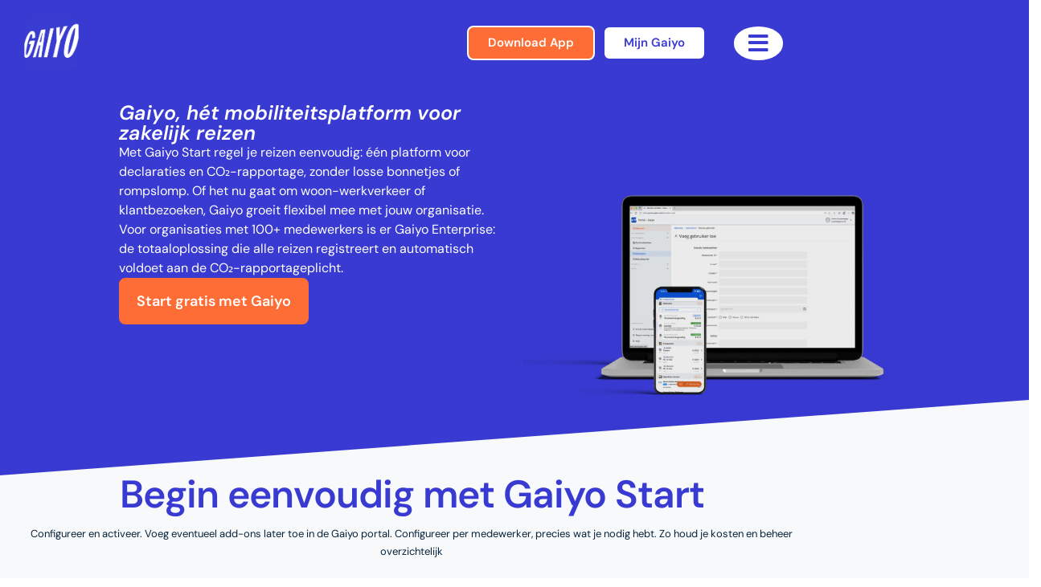

--- FILE ---
content_type: text/html; charset=UTF-8
request_url: https://gaiyo.com/
body_size: 36040
content:
<!DOCTYPE html>
<html lang="nl-NL">
<head><meta charset="UTF-8"><script>if(navigator.userAgent.match(/MSIE|Internet Explorer/i)||navigator.userAgent.match(/Trident\/7\..*?rv:11/i)){var href=document.location.href;if(!href.match(/[?&]nowprocket/)){if(href.indexOf("?")==-1){if(href.indexOf("#")==-1){document.location.href=href+"?nowprocket=1"}else{document.location.href=href.replace("#","?nowprocket=1#")}}else{if(href.indexOf("#")==-1){document.location.href=href+"&nowprocket=1"}else{document.location.href=href.replace("#","&nowprocket=1#")}}}}</script><script>(()=>{class RocketLazyLoadScripts{constructor(){this.v="2.0.4",this.userEvents=["keydown","keyup","mousedown","mouseup","mousemove","mouseover","mouseout","touchmove","touchstart","touchend","touchcancel","wheel","click","dblclick","input"],this.attributeEvents=["onblur","onclick","oncontextmenu","ondblclick","onfocus","onmousedown","onmouseenter","onmouseleave","onmousemove","onmouseout","onmouseover","onmouseup","onmousewheel","onscroll","onsubmit"]}async t(){this.i(),this.o(),/iP(ad|hone)/.test(navigator.userAgent)&&this.h(),this.u(),this.l(this),this.m(),this.k(this),this.p(this),this._(),await Promise.all([this.R(),this.L()]),this.lastBreath=Date.now(),this.S(this),this.P(),this.D(),this.O(),this.M(),await this.C(this.delayedScripts.normal),await this.C(this.delayedScripts.defer),await this.C(this.delayedScripts.async),await this.T(),await this.F(),await this.j(),await this.A(),window.dispatchEvent(new Event("rocket-allScriptsLoaded")),this.everythingLoaded=!0,this.lastTouchEnd&&await new Promise(t=>setTimeout(t,500-Date.now()+this.lastTouchEnd)),this.I(),this.H(),this.U(),this.W()}i(){this.CSPIssue=sessionStorage.getItem("rocketCSPIssue"),document.addEventListener("securitypolicyviolation",t=>{this.CSPIssue||"script-src-elem"!==t.violatedDirective||"data"!==t.blockedURI||(this.CSPIssue=!0,sessionStorage.setItem("rocketCSPIssue",!0))},{isRocket:!0})}o(){window.addEventListener("pageshow",t=>{this.persisted=t.persisted,this.realWindowLoadedFired=!0},{isRocket:!0}),window.addEventListener("pagehide",()=>{this.onFirstUserAction=null},{isRocket:!0})}h(){let t;function e(e){t=e}window.addEventListener("touchstart",e,{isRocket:!0}),window.addEventListener("touchend",function i(o){o.changedTouches[0]&&t.changedTouches[0]&&Math.abs(o.changedTouches[0].pageX-t.changedTouches[0].pageX)<10&&Math.abs(o.changedTouches[0].pageY-t.changedTouches[0].pageY)<10&&o.timeStamp-t.timeStamp<200&&(window.removeEventListener("touchstart",e,{isRocket:!0}),window.removeEventListener("touchend",i,{isRocket:!0}),"INPUT"===o.target.tagName&&"text"===o.target.type||(o.target.dispatchEvent(new TouchEvent("touchend",{target:o.target,bubbles:!0})),o.target.dispatchEvent(new MouseEvent("mouseover",{target:o.target,bubbles:!0})),o.target.dispatchEvent(new PointerEvent("click",{target:o.target,bubbles:!0,cancelable:!0,detail:1,clientX:o.changedTouches[0].clientX,clientY:o.changedTouches[0].clientY})),event.preventDefault()))},{isRocket:!0})}q(t){this.userActionTriggered||("mousemove"!==t.type||this.firstMousemoveIgnored?"keyup"===t.type||"mouseover"===t.type||"mouseout"===t.type||(this.userActionTriggered=!0,this.onFirstUserAction&&this.onFirstUserAction()):this.firstMousemoveIgnored=!0),"click"===t.type&&t.preventDefault(),t.stopPropagation(),t.stopImmediatePropagation(),"touchstart"===this.lastEvent&&"touchend"===t.type&&(this.lastTouchEnd=Date.now()),"click"===t.type&&(this.lastTouchEnd=0),this.lastEvent=t.type,t.composedPath&&t.composedPath()[0].getRootNode()instanceof ShadowRoot&&(t.rocketTarget=t.composedPath()[0]),this.savedUserEvents.push(t)}u(){this.savedUserEvents=[],this.userEventHandler=this.q.bind(this),this.userEvents.forEach(t=>window.addEventListener(t,this.userEventHandler,{passive:!1,isRocket:!0})),document.addEventListener("visibilitychange",this.userEventHandler,{isRocket:!0})}U(){this.userEvents.forEach(t=>window.removeEventListener(t,this.userEventHandler,{passive:!1,isRocket:!0})),document.removeEventListener("visibilitychange",this.userEventHandler,{isRocket:!0}),this.savedUserEvents.forEach(t=>{(t.rocketTarget||t.target).dispatchEvent(new window[t.constructor.name](t.type,t))})}m(){const t="return false",e=Array.from(this.attributeEvents,t=>"data-rocket-"+t),i="["+this.attributeEvents.join("],[")+"]",o="[data-rocket-"+this.attributeEvents.join("],[data-rocket-")+"]",s=(e,i,o)=>{o&&o!==t&&(e.setAttribute("data-rocket-"+i,o),e["rocket"+i]=new Function("event",o),e.setAttribute(i,t))};new MutationObserver(t=>{for(const n of t)"attributes"===n.type&&(n.attributeName.startsWith("data-rocket-")||this.everythingLoaded?n.attributeName.startsWith("data-rocket-")&&this.everythingLoaded&&this.N(n.target,n.attributeName.substring(12)):s(n.target,n.attributeName,n.target.getAttribute(n.attributeName))),"childList"===n.type&&n.addedNodes.forEach(t=>{if(t.nodeType===Node.ELEMENT_NODE)if(this.everythingLoaded)for(const i of[t,...t.querySelectorAll(o)])for(const t of i.getAttributeNames())e.includes(t)&&this.N(i,t.substring(12));else for(const e of[t,...t.querySelectorAll(i)])for(const t of e.getAttributeNames())this.attributeEvents.includes(t)&&s(e,t,e.getAttribute(t))})}).observe(document,{subtree:!0,childList:!0,attributeFilter:[...this.attributeEvents,...e]})}I(){this.attributeEvents.forEach(t=>{document.querySelectorAll("[data-rocket-"+t+"]").forEach(e=>{this.N(e,t)})})}N(t,e){const i=t.getAttribute("data-rocket-"+e);i&&(t.setAttribute(e,i),t.removeAttribute("data-rocket-"+e))}k(t){Object.defineProperty(HTMLElement.prototype,"onclick",{get(){return this.rocketonclick||null},set(e){this.rocketonclick=e,this.setAttribute(t.everythingLoaded?"onclick":"data-rocket-onclick","this.rocketonclick(event)")}})}S(t){function e(e,i){let o=e[i];e[i]=null,Object.defineProperty(e,i,{get:()=>o,set(s){t.everythingLoaded?o=s:e["rocket"+i]=o=s}})}e(document,"onreadystatechange"),e(window,"onload"),e(window,"onpageshow");try{Object.defineProperty(document,"readyState",{get:()=>t.rocketReadyState,set(e){t.rocketReadyState=e},configurable:!0}),document.readyState="loading"}catch(t){console.log("WPRocket DJE readyState conflict, bypassing")}}l(t){this.originalAddEventListener=EventTarget.prototype.addEventListener,this.originalRemoveEventListener=EventTarget.prototype.removeEventListener,this.savedEventListeners=[],EventTarget.prototype.addEventListener=function(e,i,o){o&&o.isRocket||!t.B(e,this)&&!t.userEvents.includes(e)||t.B(e,this)&&!t.userActionTriggered||e.startsWith("rocket-")||t.everythingLoaded?t.originalAddEventListener.call(this,e,i,o):(t.savedEventListeners.push({target:this,remove:!1,type:e,func:i,options:o}),"mouseenter"!==e&&"mouseleave"!==e||t.originalAddEventListener.call(this,e,t.savedUserEvents.push,o))},EventTarget.prototype.removeEventListener=function(e,i,o){o&&o.isRocket||!t.B(e,this)&&!t.userEvents.includes(e)||t.B(e,this)&&!t.userActionTriggered||e.startsWith("rocket-")||t.everythingLoaded?t.originalRemoveEventListener.call(this,e,i,o):t.savedEventListeners.push({target:this,remove:!0,type:e,func:i,options:o})}}J(t,e){this.savedEventListeners=this.savedEventListeners.filter(i=>{let o=i.type,s=i.target||window;return e!==o||t!==s||(this.B(o,s)&&(i.type="rocket-"+o),this.$(i),!1)})}H(){EventTarget.prototype.addEventListener=this.originalAddEventListener,EventTarget.prototype.removeEventListener=this.originalRemoveEventListener,this.savedEventListeners.forEach(t=>this.$(t))}$(t){t.remove?this.originalRemoveEventListener.call(t.target,t.type,t.func,t.options):this.originalAddEventListener.call(t.target,t.type,t.func,t.options)}p(t){let e;function i(e){return t.everythingLoaded?e:e.split(" ").map(t=>"load"===t||t.startsWith("load.")?"rocket-jquery-load":t).join(" ")}function o(o){function s(e){const s=o.fn[e];o.fn[e]=o.fn.init.prototype[e]=function(){return this[0]===window&&t.userActionTriggered&&("string"==typeof arguments[0]||arguments[0]instanceof String?arguments[0]=i(arguments[0]):"object"==typeof arguments[0]&&Object.keys(arguments[0]).forEach(t=>{const e=arguments[0][t];delete arguments[0][t],arguments[0][i(t)]=e})),s.apply(this,arguments),this}}if(o&&o.fn&&!t.allJQueries.includes(o)){const e={DOMContentLoaded:[],"rocket-DOMContentLoaded":[]};for(const t in e)document.addEventListener(t,()=>{e[t].forEach(t=>t())},{isRocket:!0});o.fn.ready=o.fn.init.prototype.ready=function(i){function s(){parseInt(o.fn.jquery)>2?setTimeout(()=>i.bind(document)(o)):i.bind(document)(o)}return"function"==typeof i&&(t.realDomReadyFired?!t.userActionTriggered||t.fauxDomReadyFired?s():e["rocket-DOMContentLoaded"].push(s):e.DOMContentLoaded.push(s)),o([])},s("on"),s("one"),s("off"),t.allJQueries.push(o)}e=o}t.allJQueries=[],o(window.jQuery),Object.defineProperty(window,"jQuery",{get:()=>e,set(t){o(t)}})}P(){const t=new Map;document.write=document.writeln=function(e){const i=document.currentScript,o=document.createRange(),s=i.parentElement;let n=t.get(i);void 0===n&&(n=i.nextSibling,t.set(i,n));const c=document.createDocumentFragment();o.setStart(c,0),c.appendChild(o.createContextualFragment(e)),s.insertBefore(c,n)}}async R(){return new Promise(t=>{this.userActionTriggered?t():this.onFirstUserAction=t})}async L(){return new Promise(t=>{document.addEventListener("DOMContentLoaded",()=>{this.realDomReadyFired=!0,t()},{isRocket:!0})})}async j(){return this.realWindowLoadedFired?Promise.resolve():new Promise(t=>{window.addEventListener("load",t,{isRocket:!0})})}M(){this.pendingScripts=[];this.scriptsMutationObserver=new MutationObserver(t=>{for(const e of t)e.addedNodes.forEach(t=>{"SCRIPT"!==t.tagName||t.noModule||t.isWPRocket||this.pendingScripts.push({script:t,promise:new Promise(e=>{const i=()=>{const i=this.pendingScripts.findIndex(e=>e.script===t);i>=0&&this.pendingScripts.splice(i,1),e()};t.addEventListener("load",i,{isRocket:!0}),t.addEventListener("error",i,{isRocket:!0}),setTimeout(i,1e3)})})})}),this.scriptsMutationObserver.observe(document,{childList:!0,subtree:!0})}async F(){await this.X(),this.pendingScripts.length?(await this.pendingScripts[0].promise,await this.F()):this.scriptsMutationObserver.disconnect()}D(){this.delayedScripts={normal:[],async:[],defer:[]},document.querySelectorAll("script[type$=rocketlazyloadscript]").forEach(t=>{t.hasAttribute("data-rocket-src")?t.hasAttribute("async")&&!1!==t.async?this.delayedScripts.async.push(t):t.hasAttribute("defer")&&!1!==t.defer||"module"===t.getAttribute("data-rocket-type")?this.delayedScripts.defer.push(t):this.delayedScripts.normal.push(t):this.delayedScripts.normal.push(t)})}async _(){await this.L();let t=[];document.querySelectorAll("script[type$=rocketlazyloadscript][data-rocket-src]").forEach(e=>{let i=e.getAttribute("data-rocket-src");if(i&&!i.startsWith("data:")){i.startsWith("//")&&(i=location.protocol+i);try{const o=new URL(i).origin;o!==location.origin&&t.push({src:o,crossOrigin:e.crossOrigin||"module"===e.getAttribute("data-rocket-type")})}catch(t){}}}),t=[...new Map(t.map(t=>[JSON.stringify(t),t])).values()],this.Y(t,"preconnect")}async G(t){if(await this.K(),!0!==t.noModule||!("noModule"in HTMLScriptElement.prototype))return new Promise(e=>{let i;function o(){(i||t).setAttribute("data-rocket-status","executed"),e()}try{if(navigator.userAgent.includes("Firefox/")||""===navigator.vendor||this.CSPIssue)i=document.createElement("script"),[...t.attributes].forEach(t=>{let e=t.nodeName;"type"!==e&&("data-rocket-type"===e&&(e="type"),"data-rocket-src"===e&&(e="src"),i.setAttribute(e,t.nodeValue))}),t.text&&(i.text=t.text),t.nonce&&(i.nonce=t.nonce),i.hasAttribute("src")?(i.addEventListener("load",o,{isRocket:!0}),i.addEventListener("error",()=>{i.setAttribute("data-rocket-status","failed-network"),e()},{isRocket:!0}),setTimeout(()=>{i.isConnected||e()},1)):(i.text=t.text,o()),i.isWPRocket=!0,t.parentNode.replaceChild(i,t);else{const i=t.getAttribute("data-rocket-type"),s=t.getAttribute("data-rocket-src");i?(t.type=i,t.removeAttribute("data-rocket-type")):t.removeAttribute("type"),t.addEventListener("load",o,{isRocket:!0}),t.addEventListener("error",i=>{this.CSPIssue&&i.target.src.startsWith("data:")?(console.log("WPRocket: CSP fallback activated"),t.removeAttribute("src"),this.G(t).then(e)):(t.setAttribute("data-rocket-status","failed-network"),e())},{isRocket:!0}),s?(t.fetchPriority="high",t.removeAttribute("data-rocket-src"),t.src=s):t.src="data:text/javascript;base64,"+window.btoa(unescape(encodeURIComponent(t.text)))}}catch(i){t.setAttribute("data-rocket-status","failed-transform"),e()}});t.setAttribute("data-rocket-status","skipped")}async C(t){const e=t.shift();return e?(e.isConnected&&await this.G(e),this.C(t)):Promise.resolve()}O(){this.Y([...this.delayedScripts.normal,...this.delayedScripts.defer,...this.delayedScripts.async],"preload")}Y(t,e){this.trash=this.trash||[];let i=!0;var o=document.createDocumentFragment();t.forEach(t=>{const s=t.getAttribute&&t.getAttribute("data-rocket-src")||t.src;if(s&&!s.startsWith("data:")){const n=document.createElement("link");n.href=s,n.rel=e,"preconnect"!==e&&(n.as="script",n.fetchPriority=i?"high":"low"),t.getAttribute&&"module"===t.getAttribute("data-rocket-type")&&(n.crossOrigin=!0),t.crossOrigin&&(n.crossOrigin=t.crossOrigin),t.integrity&&(n.integrity=t.integrity),t.nonce&&(n.nonce=t.nonce),o.appendChild(n),this.trash.push(n),i=!1}}),document.head.appendChild(o)}W(){this.trash.forEach(t=>t.remove())}async T(){try{document.readyState="interactive"}catch(t){}this.fauxDomReadyFired=!0;try{await this.K(),this.J(document,"readystatechange"),document.dispatchEvent(new Event("rocket-readystatechange")),await this.K(),document.rocketonreadystatechange&&document.rocketonreadystatechange(),await this.K(),this.J(document,"DOMContentLoaded"),document.dispatchEvent(new Event("rocket-DOMContentLoaded")),await this.K(),this.J(window,"DOMContentLoaded"),window.dispatchEvent(new Event("rocket-DOMContentLoaded"))}catch(t){console.error(t)}}async A(){try{document.readyState="complete"}catch(t){}try{await this.K(),this.J(document,"readystatechange"),document.dispatchEvent(new Event("rocket-readystatechange")),await this.K(),document.rocketonreadystatechange&&document.rocketonreadystatechange(),await this.K(),this.J(window,"load"),window.dispatchEvent(new Event("rocket-load")),await this.K(),window.rocketonload&&window.rocketonload(),await this.K(),this.allJQueries.forEach(t=>t(window).trigger("rocket-jquery-load")),await this.K(),this.J(window,"pageshow");const t=new Event("rocket-pageshow");t.persisted=this.persisted,window.dispatchEvent(t),await this.K(),window.rocketonpageshow&&window.rocketonpageshow({persisted:this.persisted})}catch(t){console.error(t)}}async K(){Date.now()-this.lastBreath>45&&(await this.X(),this.lastBreath=Date.now())}async X(){return document.hidden?new Promise(t=>setTimeout(t)):new Promise(t=>requestAnimationFrame(t))}B(t,e){return e===document&&"readystatechange"===t||(e===document&&"DOMContentLoaded"===t||(e===window&&"DOMContentLoaded"===t||(e===window&&"load"===t||e===window&&"pageshow"===t)))}static run(){(new RocketLazyLoadScripts).t()}}RocketLazyLoadScripts.run()})();</script>
	
	<meta name='robots' content='index, follow, max-image-preview:large, max-snippet:-1, max-video-preview:-1' />
<meta name="viewport" content="width=device-width, initial-scale=1"><!-- Google tag (gtag.js) toestemmingsmodus dataLayer toegevoegd door Site Kit -->
<script id="google_gtagjs-js-consent-mode-data-layer">
window.dataLayer = window.dataLayer || [];function gtag(){dataLayer.push(arguments);}
gtag('consent', 'default', {"ad_personalization":"denied","ad_storage":"denied","ad_user_data":"denied","analytics_storage":"denied","functionality_storage":"denied","security_storage":"denied","personalization_storage":"denied","region":["AT","BE","BG","CH","CY","CZ","DE","DK","EE","ES","FI","FR","GB","GR","HR","HU","IE","IS","IT","LI","LT","LU","LV","MT","NL","NO","PL","PT","RO","SE","SI","SK"],"wait_for_update":500});
window._googlesitekitConsentCategoryMap = {"statistics":["analytics_storage"],"marketing":["ad_storage","ad_user_data","ad_personalization"],"functional":["functionality_storage","security_storage"],"preferences":["personalization_storage"]};
window._googlesitekitConsents = {"ad_personalization":"denied","ad_storage":"denied","ad_user_data":"denied","analytics_storage":"denied","functionality_storage":"denied","security_storage":"denied","personalization_storage":"denied","region":["AT","BE","BG","CH","CY","CZ","DE","DK","EE","ES","FI","FR","GB","GR","HR","HU","IE","IS","IT","LI","LT","LU","LV","MT","NL","NO","PL","PT","RO","SE","SI","SK"],"wait_for_update":500};
</script>
<!-- Einde Google tag (gtag.js) toestemmingsmodus dataLayer toegevoegd door Site Kit -->

	<!-- This site is optimized with the Yoast SEO Premium plugin v26.5 (Yoast SEO v26.7) - https://yoast.com/wordpress/plugins/seo/ -->
	<title>Gaiyo – Zakelijk reizen &amp; CO₂-rapportage in één mobiliteitsplatform</title>
<link data-rocket-prefetch href="https://analytics.tiktok.com" rel="dns-prefetch">
<link data-rocket-prefetch href="https://cdn.leadinfo.net" rel="dns-prefetch">
<link data-rocket-prefetch href="https://connect.facebook.net" rel="dns-prefetch">
<link data-rocket-prefetch href="https://static.hotjar.com" rel="dns-prefetch">
<link data-rocket-prefetch href="https://www.googletagmanager.com" rel="dns-prefetch">
<link data-rocket-prefetch href="https://fonts.googleapis.com" rel="dns-prefetch">
<link data-rocket-prefetch href="https://googleads.g.doubleclick.net" rel="dns-prefetch">
<link data-rocket-prefetch href="https://script.hotjar.com" rel="dns-prefetch">
<link data-rocket-prefetch href="https://js-eu1.hs-scripts.com" rel="dns-prefetch"><link rel="preload" data-rocket-preload as="image" href="https://gaiyo.com/wp-content/uploads/2025/09/Gaiyo-Start-scaled.webp" imagesrcset="https://gaiyo.com/wp-content/uploads/2025/09/Gaiyo-Start-scaled.webp 1920w, https://gaiyo.com/wp-content/uploads/2025/09/Gaiyo-Start-300x200.webp 300w, https://gaiyo.com/wp-content/uploads/2025/09/Gaiyo-Start-1024x683.webp 1024w, https://gaiyo.com/wp-content/uploads/2025/09/Gaiyo-Start-768x512.webp 768w, https://gaiyo.com/wp-content/uploads/2025/09/Gaiyo-Start-1536x1024.webp 1536w" imagesizes="(max-width: 1920px) 100vw, 1920px" fetchpriority="high">
	<meta name="description" content="Met Gaiyo combineer je zakelijk reizen, declaraties, CO₂-rapportage en shared mobility in één platform. Start gratis of kies voor Enterprise voor 100+ medewerkers." />
	<link rel="canonical" href="https://gaiyo.com/" />
	<meta property="og:locale" content="nl_NL" />
	<meta property="og:type" content="website" />
	<meta property="og:title" content="Gaiyo Start | Flexibel mobiliteitsplatform voor zakelijk reizen" />
	<meta property="og:description" content="Met Gaiyo combineer je zakelijk reizen, declaraties, CO₂-rapportage en shared mobility in één platform. Start gratis of kies voor Enterprise voor 100+ medewerkers." />
	<meta property="og:url" content="https://gaiyo.com/" />
	<meta property="og:site_name" content="Gaiyo" />
	<meta property="article:publisher" content="https://www.facebook.com/gaiyoapp" />
	<meta property="article:modified_time" content="2025-12-16T10:18:23+00:00" />
	<meta property="og:image" content="https://gaiyo.com/wp-content/uploads/2025/09/Gaiyo-Start-scaled.webp" />
	<meta property="og:image:width" content="1920" />
	<meta property="og:image:height" content="1280" />
	<meta property="og:image:type" content="image/webp" />
	<meta name="twitter:card" content="summary_large_image" />
	<script type="application/ld+json" class="yoast-schema-graph">{"@context":"https://schema.org","@graph":[{"@type":"WebPage","@id":"https://gaiyo.com/","url":"https://gaiyo.com/","name":"Gaiyo – Zakelijk reizen & CO₂-rapportage in één mobiliteitsplatform","isPartOf":{"@id":"https://gaiyo.com/#website"},"about":{"@id":"https://gaiyo.com/#organization"},"primaryImageOfPage":{"@id":"https://gaiyo.com/#primaryimage"},"image":{"@id":"https://gaiyo.com/#primaryimage"},"thumbnailUrl":"https://gaiyo.com/wp-content/uploads/2025/09/Gaiyo-Start-scaled.webp","datePublished":"2025-09-15T12:02:01+00:00","dateModified":"2025-12-16T10:18:23+00:00","description":"Met Gaiyo combineer je zakelijk reizen, declaraties, CO₂-rapportage en shared mobility in één platform. Start gratis of kies voor Enterprise voor 100+ medewerkers.","breadcrumb":{"@id":"https://gaiyo.com/#breadcrumb"},"inLanguage":"nl-NL","potentialAction":[{"@type":"ReadAction","target":["https://gaiyo.com/"]}]},{"@type":"ImageObject","inLanguage":"nl-NL","@id":"https://gaiyo.com/#primaryimage","url":"https://gaiyo.com/wp-content/uploads/2025/09/Gaiyo-Start-scaled.webp","contentUrl":"https://gaiyo.com/wp-content/uploads/2025/09/Gaiyo-Start-scaled.webp","width":1920,"height":1280,"caption":"Gaiyo Start | Flexibel mobiliteitsplatform voor zakelijk reizen"},{"@type":"BreadcrumbList","@id":"https://gaiyo.com/#breadcrumb","itemListElement":[{"@type":"ListItem","position":1,"name":"Home"}]},{"@type":"WebSite","@id":"https://gaiyo.com/#website","url":"https://gaiyo.com/","name":"Gaiyo","description":"Eén app voor al je vervoer","publisher":{"@id":"https://gaiyo.com/#organization"},"potentialAction":[{"@type":"SearchAction","target":{"@type":"EntryPoint","urlTemplate":"https://gaiyo.com/?s={search_term_string}"},"query-input":{"@type":"PropertyValueSpecification","valueRequired":true,"valueName":"search_term_string"}}],"inLanguage":"nl-NL"},{"@type":"Organization","@id":"https://gaiyo.com/#organization","name":"Gaiyo","url":"https://gaiyo.com/","logo":{"@type":"ImageObject","inLanguage":"nl-NL","@id":"https://gaiyo.com/#/schema/logo/image/","url":"https://gaiyo.com/wp-content/uploads/2023/09/Primary_logo_RGB.svg","contentUrl":"https://gaiyo.com/wp-content/uploads/2023/09/Primary_logo_RGB.svg","width":1080,"height":1080,"caption":"Gaiyo"},"image":{"@id":"https://gaiyo.com/#/schema/logo/image/"},"sameAs":["https://www.facebook.com/gaiyoapp","https://www.instagram.com/gaiyo.app","https://www.linkedin.com/company/gaiyo","https://www.youtube.com/channel/UC7ITe61_Vd91e1XPTrZsf_A"]}]}</script>
	<!-- / Yoast SEO Premium plugin. -->


<link rel='dns-prefetch' href='//www.googletagmanager.com' />

<link href='https://fonts.googleapis.com' crossorigin rel='preconnect' />
<style id='wp-img-auto-sizes-contain-inline-css'>
img:is([sizes=auto i],[sizes^="auto," i]){contain-intrinsic-size:3000px 1500px}
/*# sourceURL=wp-img-auto-sizes-contain-inline-css */
</style>
<link data-service="google-fonts" data-category="marketing" rel='stylesheet' id='generate-fonts-css' data-href='//fonts.googleapis.com/css?family=Montserrat:100,100italic,200,200italic,300,300italic,regular,italic,500,500italic,600,600italic,700,700italic,800,800italic,900,900italic' media='all' />
<link data-minify="1" rel='stylesheet' id='fluentform-elementor-widget-css' href='https://gaiyo.com/wp-content/cache/min/1/wp-content/plugins/fluentform/assets/css/fluent-forms-elementor-widget.css?ver=1768691965' media='all' />
<style id='classic-theme-styles-inline-css'>
/*! This file is auto-generated */
.wp-block-button__link{color:#fff;background-color:#32373c;border-radius:9999px;box-shadow:none;text-decoration:none;padding:calc(.667em + 2px) calc(1.333em + 2px);font-size:1.125em}.wp-block-file__button{background:#32373c;color:#fff;text-decoration:none}
/*# sourceURL=/wp-includes/css/classic-themes.min.css */
</style>
<link data-minify="1" rel='stylesheet' id='helpie-faq-bundle-styles-css' href='https://gaiyo.com/wp-content/cache/min/1/wp-content/plugins/helpie_faq-premium/assets/bundles/main.app.css?ver=1768691965' media='all' />
<style id='global-styles-inline-css'>
:root{--wp--preset--aspect-ratio--square: 1;--wp--preset--aspect-ratio--4-3: 4/3;--wp--preset--aspect-ratio--3-4: 3/4;--wp--preset--aspect-ratio--3-2: 3/2;--wp--preset--aspect-ratio--2-3: 2/3;--wp--preset--aspect-ratio--16-9: 16/9;--wp--preset--aspect-ratio--9-16: 9/16;--wp--preset--color--black: #000000;--wp--preset--color--cyan-bluish-gray: #abb8c3;--wp--preset--color--white: #ffffff;--wp--preset--color--pale-pink: #f78da7;--wp--preset--color--vivid-red: #cf2e2e;--wp--preset--color--luminous-vivid-orange: #ff6900;--wp--preset--color--luminous-vivid-amber: #fcb900;--wp--preset--color--light-green-cyan: #7bdcb5;--wp--preset--color--vivid-green-cyan: #00d084;--wp--preset--color--pale-cyan-blue: #8ed1fc;--wp--preset--color--vivid-cyan-blue: #0693e3;--wp--preset--color--vivid-purple: #9b51e0;--wp--preset--color--contrast: var(--contrast);--wp--preset--color--contrast-2: var(--contrast-2);--wp--preset--color--contrast-3: var(--contrast-3);--wp--preset--color--base: var(--base);--wp--preset--color--base-2: var(--base-2);--wp--preset--color--base-3: var(--base-3);--wp--preset--color--accent: var(--accent);--wp--preset--gradient--vivid-cyan-blue-to-vivid-purple: linear-gradient(135deg,rgb(6,147,227) 0%,rgb(155,81,224) 100%);--wp--preset--gradient--light-green-cyan-to-vivid-green-cyan: linear-gradient(135deg,rgb(122,220,180) 0%,rgb(0,208,130) 100%);--wp--preset--gradient--luminous-vivid-amber-to-luminous-vivid-orange: linear-gradient(135deg,rgb(252,185,0) 0%,rgb(255,105,0) 100%);--wp--preset--gradient--luminous-vivid-orange-to-vivid-red: linear-gradient(135deg,rgb(255,105,0) 0%,rgb(207,46,46) 100%);--wp--preset--gradient--very-light-gray-to-cyan-bluish-gray: linear-gradient(135deg,rgb(238,238,238) 0%,rgb(169,184,195) 100%);--wp--preset--gradient--cool-to-warm-spectrum: linear-gradient(135deg,rgb(74,234,220) 0%,rgb(151,120,209) 20%,rgb(207,42,186) 40%,rgb(238,44,130) 60%,rgb(251,105,98) 80%,rgb(254,248,76) 100%);--wp--preset--gradient--blush-light-purple: linear-gradient(135deg,rgb(255,206,236) 0%,rgb(152,150,240) 100%);--wp--preset--gradient--blush-bordeaux: linear-gradient(135deg,rgb(254,205,165) 0%,rgb(254,45,45) 50%,rgb(107,0,62) 100%);--wp--preset--gradient--luminous-dusk: linear-gradient(135deg,rgb(255,203,112) 0%,rgb(199,81,192) 50%,rgb(65,88,208) 100%);--wp--preset--gradient--pale-ocean: linear-gradient(135deg,rgb(255,245,203) 0%,rgb(182,227,212) 50%,rgb(51,167,181) 100%);--wp--preset--gradient--electric-grass: linear-gradient(135deg,rgb(202,248,128) 0%,rgb(113,206,126) 100%);--wp--preset--gradient--midnight: linear-gradient(135deg,rgb(2,3,129) 0%,rgb(40,116,252) 100%);--wp--preset--font-size--small: 13px;--wp--preset--font-size--medium: 20px;--wp--preset--font-size--large: 36px;--wp--preset--font-size--x-large: 42px;--wp--preset--spacing--20: 0.44rem;--wp--preset--spacing--30: 0.67rem;--wp--preset--spacing--40: 1rem;--wp--preset--spacing--50: 1.5rem;--wp--preset--spacing--60: 2.25rem;--wp--preset--spacing--70: 3.38rem;--wp--preset--spacing--80: 5.06rem;--wp--preset--shadow--natural: 6px 6px 9px rgba(0, 0, 0, 0.2);--wp--preset--shadow--deep: 12px 12px 50px rgba(0, 0, 0, 0.4);--wp--preset--shadow--sharp: 6px 6px 0px rgba(0, 0, 0, 0.2);--wp--preset--shadow--outlined: 6px 6px 0px -3px rgb(255, 255, 255), 6px 6px rgb(0, 0, 0);--wp--preset--shadow--crisp: 6px 6px 0px rgb(0, 0, 0);}:where(.is-layout-flex){gap: 0.5em;}:where(.is-layout-grid){gap: 0.5em;}body .is-layout-flex{display: flex;}.is-layout-flex{flex-wrap: wrap;align-items: center;}.is-layout-flex > :is(*, div){margin: 0;}body .is-layout-grid{display: grid;}.is-layout-grid > :is(*, div){margin: 0;}:where(.wp-block-columns.is-layout-flex){gap: 2em;}:where(.wp-block-columns.is-layout-grid){gap: 2em;}:where(.wp-block-post-template.is-layout-flex){gap: 1.25em;}:where(.wp-block-post-template.is-layout-grid){gap: 1.25em;}.has-black-color{color: var(--wp--preset--color--black) !important;}.has-cyan-bluish-gray-color{color: var(--wp--preset--color--cyan-bluish-gray) !important;}.has-white-color{color: var(--wp--preset--color--white) !important;}.has-pale-pink-color{color: var(--wp--preset--color--pale-pink) !important;}.has-vivid-red-color{color: var(--wp--preset--color--vivid-red) !important;}.has-luminous-vivid-orange-color{color: var(--wp--preset--color--luminous-vivid-orange) !important;}.has-luminous-vivid-amber-color{color: var(--wp--preset--color--luminous-vivid-amber) !important;}.has-light-green-cyan-color{color: var(--wp--preset--color--light-green-cyan) !important;}.has-vivid-green-cyan-color{color: var(--wp--preset--color--vivid-green-cyan) !important;}.has-pale-cyan-blue-color{color: var(--wp--preset--color--pale-cyan-blue) !important;}.has-vivid-cyan-blue-color{color: var(--wp--preset--color--vivid-cyan-blue) !important;}.has-vivid-purple-color{color: var(--wp--preset--color--vivid-purple) !important;}.has-black-background-color{background-color: var(--wp--preset--color--black) !important;}.has-cyan-bluish-gray-background-color{background-color: var(--wp--preset--color--cyan-bluish-gray) !important;}.has-white-background-color{background-color: var(--wp--preset--color--white) !important;}.has-pale-pink-background-color{background-color: var(--wp--preset--color--pale-pink) !important;}.has-vivid-red-background-color{background-color: var(--wp--preset--color--vivid-red) !important;}.has-luminous-vivid-orange-background-color{background-color: var(--wp--preset--color--luminous-vivid-orange) !important;}.has-luminous-vivid-amber-background-color{background-color: var(--wp--preset--color--luminous-vivid-amber) !important;}.has-light-green-cyan-background-color{background-color: var(--wp--preset--color--light-green-cyan) !important;}.has-vivid-green-cyan-background-color{background-color: var(--wp--preset--color--vivid-green-cyan) !important;}.has-pale-cyan-blue-background-color{background-color: var(--wp--preset--color--pale-cyan-blue) !important;}.has-vivid-cyan-blue-background-color{background-color: var(--wp--preset--color--vivid-cyan-blue) !important;}.has-vivid-purple-background-color{background-color: var(--wp--preset--color--vivid-purple) !important;}.has-black-border-color{border-color: var(--wp--preset--color--black) !important;}.has-cyan-bluish-gray-border-color{border-color: var(--wp--preset--color--cyan-bluish-gray) !important;}.has-white-border-color{border-color: var(--wp--preset--color--white) !important;}.has-pale-pink-border-color{border-color: var(--wp--preset--color--pale-pink) !important;}.has-vivid-red-border-color{border-color: var(--wp--preset--color--vivid-red) !important;}.has-luminous-vivid-orange-border-color{border-color: var(--wp--preset--color--luminous-vivid-orange) !important;}.has-luminous-vivid-amber-border-color{border-color: var(--wp--preset--color--luminous-vivid-amber) !important;}.has-light-green-cyan-border-color{border-color: var(--wp--preset--color--light-green-cyan) !important;}.has-vivid-green-cyan-border-color{border-color: var(--wp--preset--color--vivid-green-cyan) !important;}.has-pale-cyan-blue-border-color{border-color: var(--wp--preset--color--pale-cyan-blue) !important;}.has-vivid-cyan-blue-border-color{border-color: var(--wp--preset--color--vivid-cyan-blue) !important;}.has-vivid-purple-border-color{border-color: var(--wp--preset--color--vivid-purple) !important;}.has-vivid-cyan-blue-to-vivid-purple-gradient-background{background: var(--wp--preset--gradient--vivid-cyan-blue-to-vivid-purple) !important;}.has-light-green-cyan-to-vivid-green-cyan-gradient-background{background: var(--wp--preset--gradient--light-green-cyan-to-vivid-green-cyan) !important;}.has-luminous-vivid-amber-to-luminous-vivid-orange-gradient-background{background: var(--wp--preset--gradient--luminous-vivid-amber-to-luminous-vivid-orange) !important;}.has-luminous-vivid-orange-to-vivid-red-gradient-background{background: var(--wp--preset--gradient--luminous-vivid-orange-to-vivid-red) !important;}.has-very-light-gray-to-cyan-bluish-gray-gradient-background{background: var(--wp--preset--gradient--very-light-gray-to-cyan-bluish-gray) !important;}.has-cool-to-warm-spectrum-gradient-background{background: var(--wp--preset--gradient--cool-to-warm-spectrum) !important;}.has-blush-light-purple-gradient-background{background: var(--wp--preset--gradient--blush-light-purple) !important;}.has-blush-bordeaux-gradient-background{background: var(--wp--preset--gradient--blush-bordeaux) !important;}.has-luminous-dusk-gradient-background{background: var(--wp--preset--gradient--luminous-dusk) !important;}.has-pale-ocean-gradient-background{background: var(--wp--preset--gradient--pale-ocean) !important;}.has-electric-grass-gradient-background{background: var(--wp--preset--gradient--electric-grass) !important;}.has-midnight-gradient-background{background: var(--wp--preset--gradient--midnight) !important;}.has-small-font-size{font-size: var(--wp--preset--font-size--small) !important;}.has-medium-font-size{font-size: var(--wp--preset--font-size--medium) !important;}.has-large-font-size{font-size: var(--wp--preset--font-size--large) !important;}.has-x-large-font-size{font-size: var(--wp--preset--font-size--x-large) !important;}
:where(.wp-block-post-template.is-layout-flex){gap: 1.25em;}:where(.wp-block-post-template.is-layout-grid){gap: 1.25em;}
:where(.wp-block-term-template.is-layout-flex){gap: 1.25em;}:where(.wp-block-term-template.is-layout-grid){gap: 1.25em;}
:where(.wp-block-columns.is-layout-flex){gap: 2em;}:where(.wp-block-columns.is-layout-grid){gap: 2em;}
:root :where(.wp-block-pullquote){font-size: 1.5em;line-height: 1.6;}
/*# sourceURL=global-styles-inline-css */
</style>
<link data-minify="1" rel='stylesheet' id='custom-styles-css' href='https://gaiyo.com/wp-content/cache/min/1/wp-content/mu-plugins/css/style.css?ver=1768691965' media='all' />
<link data-minify="1" rel='stylesheet' id='helpie-faq-font-awesome-css' href='https://gaiyo.com/wp-content/cache/min/1/wp-content/plugins/helpie_faq-premium/assets/libs/font-awesome/css/all.min.css?ver=1768691965' media='all' />
<link rel='stylesheet' id='helpie-faq-v4-shims-css' href='https://gaiyo.com/wp-content/plugins/helpie_faq-premium/assets/libs/font-awesome/css/v4-shims.min.css?ver=1.46' media='all' />
<link rel='stylesheet' id='wpml-legacy-horizontal-list-0-css' href='https://gaiyo.com/wp-content/plugins/sitepress-multilingual-cms/templates/language-switchers/legacy-list-horizontal/style.min.css?ver=1' media='all' />
<link rel='stylesheet' id='wpml-menu-item-0-css' href='https://gaiyo.com/wp-content/plugins/sitepress-multilingual-cms/templates/language-switchers/menu-item/style.min.css?ver=1' media='all' />
<link rel='stylesheet' id='cmplz-general-css' href='https://gaiyo.com/wp-content/plugins/complianz-gdpr-premium/assets/css/cookieblocker.min.css?ver=1762039522' media='all' />
<link rel='stylesheet' id='generate-style-css' href='https://gaiyo.com/wp-content/themes/generatepress/assets/css/all.min.css?ver=3.6.1' media='all' />
<style id='generate-style-inline-css'>
body{background-color:#ffffff;color:#08233b;}a{color:#1e73be;}a:hover, a:focus, a:active{color:#000000;}body .grid-container{max-width:1100px;}.wp-block-group__inner-container{max-width:1100px;margin-left:auto;margin-right:auto;}.generate-back-to-top{font-size:20px;border-radius:3px;position:fixed;bottom:30px;right:30px;line-height:40px;width:40px;text-align:center;z-index:10;transition:opacity 300ms ease-in-out;opacity:0.1;transform:translateY(1000px);}.generate-back-to-top__show{opacity:1;transform:translateY(0);}:root{--contrast:#222222;--contrast-2:#575760;--contrast-3:#b2b2be;--base:#f0f0f0;--base-2:#f7f8f9;--base-3:#ffffff;--accent:#1e73be;}:root .has-contrast-color{color:var(--contrast);}:root .has-contrast-background-color{background-color:var(--contrast);}:root .has-contrast-2-color{color:var(--contrast-2);}:root .has-contrast-2-background-color{background-color:var(--contrast-2);}:root .has-contrast-3-color{color:var(--contrast-3);}:root .has-contrast-3-background-color{background-color:var(--contrast-3);}:root .has-base-color{color:var(--base);}:root .has-base-background-color{background-color:var(--base);}:root .has-base-2-color{color:var(--base-2);}:root .has-base-2-background-color{background-color:var(--base-2);}:root .has-base-3-color{color:var(--base-3);}:root .has-base-3-background-color{background-color:var(--base-3);}:root .has-accent-color{color:var(--accent);}:root .has-accent-background-color{background-color:var(--accent);}body, button, input, select, textarea{font-family:"Montserrat", sans-serif;font-weight:400;font-size:18px;}body{line-height:2;}.entry-content > [class*="wp-block-"]:not(:last-child):not(.wp-block-heading){margin-bottom:1.5em;}.main-title{font-size:45px;}.main-navigation .main-nav ul ul li a{font-size:14px;}.sidebar .widget, .footer-widgets .widget{font-size:17px;}h1{font-family:"Montserrat", sans-serif;font-weight:700;font-size:40px;line-height:1.3em;}h2{font-family:"Montserrat", sans-serif;font-weight:700;font-size:30px;line-height:1.4em;}h3{font-weight:bold;font-size:20px;}h4{font-size:inherit;}h5{font-size:inherit;}@media (max-width:768px){.main-title{font-size:30px;}h1{font-size:30px;}h2{font-size:20px;}}.top-bar{background-color:#636363;color:#ffffff;}.top-bar a{color:#ffffff;}.top-bar a:hover{color:#303030;}.site-header{background-color:#ffffff;color:#3a3a3a;}.site-header a{color:#3a3a3a;}.main-title a,.main-title a:hover{color:#222222;}.site-description{color:#757575;}.main-navigation,.main-navigation ul ul{background-color:#222222;}.main-navigation .main-nav ul li a, .main-navigation .menu-toggle, .main-navigation .menu-bar-items{color:#ffffff;}.main-navigation .main-nav ul li:not([class*="current-menu-"]):hover > a, .main-navigation .main-nav ul li:not([class*="current-menu-"]):focus > a, .main-navigation .main-nav ul li.sfHover:not([class*="current-menu-"]) > a, .main-navigation .menu-bar-item:hover > a, .main-navigation .menu-bar-item.sfHover > a{color:#ffffff;background-color:#3f3f3f;}button.menu-toggle:hover,button.menu-toggle:focus,.main-navigation .mobile-bar-items a,.main-navigation .mobile-bar-items a:hover,.main-navigation .mobile-bar-items a:focus{color:#ffffff;}.main-navigation .main-nav ul li[class*="current-menu-"] > a{color:#ffffff;background-color:#3f3f3f;}.navigation-search input[type="search"],.navigation-search input[type="search"]:active, .navigation-search input[type="search"]:focus, .main-navigation .main-nav ul li.search-item.active > a, .main-navigation .menu-bar-items .search-item.active > a{color:#ffffff;background-color:#3f3f3f;}.main-navigation ul ul{background-color:#3f3f3f;}.main-navigation .main-nav ul ul li a{color:#ffffff;}.main-navigation .main-nav ul ul li:not([class*="current-menu-"]):hover > a,.main-navigation .main-nav ul ul li:not([class*="current-menu-"]):focus > a, .main-navigation .main-nav ul ul li.sfHover:not([class*="current-menu-"]) > a{color:#ffffff;background-color:#4f4f4f;}.main-navigation .main-nav ul ul li[class*="current-menu-"] > a{color:#ffffff;background-color:#4f4f4f;}.separate-containers .inside-article, .separate-containers .comments-area, .separate-containers .page-header, .one-container .container, .separate-containers .paging-navigation, .inside-page-header{background-color:#ffffff;}.entry-meta{color:#595959;}.entry-meta a{color:#595959;}.entry-meta a:hover{color:#1e73be;}h1{color:#157bfb;}h2{color:#157bfb;}h3{color:#157bfb;}.sidebar .widget{background-color:#ffffff;}.sidebar .widget .widget-title{color:#000000;}.footer-widgets{background-color:#ffffff;}.footer-widgets .widget-title{color:#000000;}.site-info{color:#ffffff;background-color:#222222;}.site-info a{color:#ffffff;}.site-info a:hover{color:#606060;}.footer-bar .widget_nav_menu .current-menu-item a{color:#606060;}input[type="text"],input[type="email"],input[type="url"],input[type="password"],input[type="search"],input[type="tel"],input[type="number"],textarea,select{color:#666666;background-color:#fafafa;border-color:#cccccc;}input[type="text"]:focus,input[type="email"]:focus,input[type="url"]:focus,input[type="password"]:focus,input[type="search"]:focus,input[type="tel"]:focus,input[type="number"]:focus,textarea:focus,select:focus{color:#666666;background-color:#ffffff;border-color:#bfbfbf;}button,html input[type="button"],input[type="reset"],input[type="submit"],a.button,a.wp-block-button__link:not(.has-background){color:#ffffff;background-color:#666666;}button:hover,html input[type="button"]:hover,input[type="reset"]:hover,input[type="submit"]:hover,a.button:hover,button:focus,html input[type="button"]:focus,input[type="reset"]:focus,input[type="submit"]:focus,a.button:focus,a.wp-block-button__link:not(.has-background):active,a.wp-block-button__link:not(.has-background):focus,a.wp-block-button__link:not(.has-background):hover{color:#ffffff;background-color:#3f3f3f;}a.generate-back-to-top{background-color:rgba( 0,0,0,0.4 );color:#ffffff;}a.generate-back-to-top:hover,a.generate-back-to-top:focus{background-color:rgba( 0,0,0,0.6 );color:#ffffff;}:root{--gp-search-modal-bg-color:var(--base-3);--gp-search-modal-text-color:var(--contrast);--gp-search-modal-overlay-bg-color:rgba(0,0,0,0.2);}@media (max-width:768px){.main-navigation .menu-bar-item:hover > a, .main-navigation .menu-bar-item.sfHover > a{background:none;color:#ffffff;}}.inside-top-bar{padding:10px;}.inside-header{padding:40px;}.site-main .wp-block-group__inner-container{padding:40px;}.entry-content .alignwide, body:not(.no-sidebar) .entry-content .alignfull{margin-left:-40px;width:calc(100% + 80px);max-width:calc(100% + 80px);}.rtl .menu-item-has-children .dropdown-menu-toggle{padding-left:20px;}.rtl .main-navigation .main-nav ul li.menu-item-has-children > a{padding-right:20px;}.site-info{padding:20px;}@media (max-width:768px){.separate-containers .inside-article, .separate-containers .comments-area, .separate-containers .page-header, .separate-containers .paging-navigation, .one-container .site-content, .inside-page-header{padding:30px;}.site-main .wp-block-group__inner-container{padding:30px;}.site-info{padding-right:10px;padding-left:10px;}.entry-content .alignwide, body:not(.no-sidebar) .entry-content .alignfull{margin-left:-30px;width:calc(100% + 60px);max-width:calc(100% + 60px);}}.one-container .sidebar .widget{padding:0px;}/* End cached CSS */@media (max-width:768px){.main-navigation .menu-toggle,.main-navigation .mobile-bar-items,.sidebar-nav-mobile:not(#sticky-placeholder){display:block;}.main-navigation ul,.gen-sidebar-nav{display:none;}[class*="nav-float-"] .site-header .inside-header > *{float:none;clear:both;}}
.dynamic-author-image-rounded{border-radius:100%;}.dynamic-featured-image, .dynamic-author-image{vertical-align:middle;}.one-container.blog .dynamic-content-template:not(:last-child), .one-container.archive .dynamic-content-template:not(:last-child){padding-bottom:0px;}.dynamic-entry-excerpt > p:last-child{margin-bottom:0px;}
/*# sourceURL=generate-style-inline-css */
</style>
<link data-minify="1" rel='stylesheet' id='generate-font-icons-css' href='https://gaiyo.com/wp-content/cache/min/1/wp-content/themes/generatepress/assets/css/components/font-icons.min.css?ver=1768691965' media='all' />
<link rel='stylesheet' id='elementor-frontend-css' href='https://gaiyo.com/wp-content/uploads/elementor/css/custom-frontend.min.css?ver=1768691940' media='all' />
<link rel='stylesheet' id='widget-image-css' href='https://gaiyo.com/wp-content/plugins/elementor/assets/css/widget-image.min.css?ver=3.34.1' media='all' />
<link rel='stylesheet' id='widget-nav-menu-css' href='https://gaiyo.com/wp-content/uploads/elementor/css/custom-pro-widget-nav-menu.min.css?ver=1768691940' media='all' />
<link rel='stylesheet' id='e-sticky-css' href='https://gaiyo.com/wp-content/plugins/elementor-pro/assets/css/modules/sticky.min.css?ver=3.34.0' media='all' />
<link rel='stylesheet' id='e-motion-fx-css' href='https://gaiyo.com/wp-content/plugins/elementor-pro/assets/css/modules/motion-fx.min.css?ver=3.34.0' media='all' />
<link rel='stylesheet' id='widget-heading-css' href='https://gaiyo.com/wp-content/plugins/elementor/assets/css/widget-heading.min.css?ver=3.34.1' media='all' />
<link rel='stylesheet' id='widget-icon-list-css' href='https://gaiyo.com/wp-content/uploads/elementor/css/custom-widget-icon-list.min.css?ver=1768691940' media='all' />
<link rel='stylesheet' id='widget-social-icons-css' href='https://gaiyo.com/wp-content/plugins/elementor/assets/css/widget-social-icons.min.css?ver=3.34.1' media='all' />
<link rel='stylesheet' id='e-apple-webkit-css' href='https://gaiyo.com/wp-content/uploads/elementor/css/custom-apple-webkit.min.css?ver=1768691940' media='all' />
<link data-minify="1" rel='stylesheet' id='elementor-icons-css' href='https://gaiyo.com/wp-content/cache/min/1/wp-content/plugins/elementor/assets/lib/eicons/css/elementor-icons.min.css?ver=1768691965' media='all' />
<link rel='stylesheet' id='elementor-post-713-css' href='https://gaiyo.com/wp-content/uploads/elementor/css/post-713.css?ver=1768691940' media='all' />
<link rel='stylesheet' id='pp-extensions-css' href='https://gaiyo.com/wp-content/plugins/powerpack-elements/assets/css/min/extensions.min.css?ver=2.12.15' media='all' />
<link rel='stylesheet' id='pp-tooltip-css' href='https://gaiyo.com/wp-content/plugins/powerpack-elements/assets/css/min/tooltip.min.css?ver=2.12.15' media='all' />
<link rel='stylesheet' id='e-shapes-css' href='https://gaiyo.com/wp-content/plugins/elementor/assets/css/conditionals/shapes.min.css?ver=3.34.1' media='all' />
<link rel='stylesheet' id='widget-menu-anchor-css' href='https://gaiyo.com/wp-content/plugins/elementor/assets/css/widget-menu-anchor.min.css?ver=3.34.1' media='all' />
<link rel='stylesheet' id='widget-pp-pricing-table-css' href='https://gaiyo.com/wp-content/plugins/powerpack-elements/assets/css/min/widget-pricing-table.min.css?ver=2.12.15' media='all' />
<link rel='stylesheet' id='widget-icon-box-css' href='https://gaiyo.com/wp-content/uploads/elementor/css/custom-widget-icon-box.min.css?ver=1768691940' media='all' />
<link rel='stylesheet' id='widget-pp-advanced-accordion-css' href='https://gaiyo.com/wp-content/plugins/powerpack-elements/assets/css/min/widget-advanced-accordion.min.css?ver=2.12.15' media='all' />
<link rel='stylesheet' id='elementor-post-43384-css' href='https://gaiyo.com/wp-content/uploads/elementor/css/post-43384.css?ver=1768691940' media='all' />
<link rel='stylesheet' id='elementor-post-37730-css' href='https://gaiyo.com/wp-content/uploads/elementor/css/post-37730.css?ver=1768691940' media='all' />
<link rel='stylesheet' id='elementor-post-33713-css' href='https://gaiyo.com/wp-content/uploads/elementor/css/post-33713.css?ver=1768691940' media='all' />
<link rel='stylesheet' id='searchwp-live-search-css' href='https://gaiyo.com/wp-content/plugins/searchwp-live-ajax-search/assets/styles/style.min.css?ver=1.8.7' media='all' />
<style id='searchwp-live-search-inline-css'>
.searchwp-live-search-result .searchwp-live-search-result--title a {
  font-size: 16px;
}
.searchwp-live-search-result .searchwp-live-search-result--price {
  font-size: 14px;
}
.searchwp-live-search-result .searchwp-live-search-result--add-to-cart .button {
  font-size: 14px;
}

/*# sourceURL=searchwp-live-search-inline-css */
</style>
<link rel='stylesheet' id='searchwp-forms-css' href='https://gaiyo.com/wp-content/plugins/searchwp/assets/css/frontend/search-forms.min.css?ver=4.5.6' media='all' />
<link data-service="google-fonts" data-category="marketing" rel='stylesheet' id='csf-google-web-fonts-css' data-href='//fonts.googleapis.com/css?family=DM%20Sans:400&#038;display=swap' media='all' />
<link data-minify="1" rel='stylesheet' id='elementor-gf-local-dmsans-css' href='https://gaiyo.com/wp-content/cache/min/1/wp-content/uploads/elementor/google-fonts/css/dmsans.css?ver=1768691965' media='all' />
<link rel='stylesheet' id='elementor-icons-shared-0-css' href='https://gaiyo.com/wp-content/plugins/elementor/assets/lib/font-awesome/css/fontawesome.min.css?ver=5.15.3' media='all' />
<link data-minify="1" rel='stylesheet' id='elementor-icons-fa-solid-css' href='https://gaiyo.com/wp-content/cache/min/1/wp-content/plugins/elementor/assets/lib/font-awesome/css/solid.min.css?ver=1768691965' media='all' />
<link data-minify="1" rel='stylesheet' id='elementor-icons-fa-brands-css' href='https://gaiyo.com/wp-content/cache/min/1/wp-content/plugins/elementor/assets/lib/font-awesome/css/brands.min.css?ver=1768691965' media='all' />
<script id="jquery-core-js-extra">
var pp = {"ajax_url":"https://gaiyo.com/wp-admin/admin-ajax.php"};
//# sourceURL=jquery-core-js-extra
</script>
<script src="https://gaiyo.com/wp-includes/js/jquery/jquery.min.js?ver=3.7.1" id="jquery-core-js"></script>
<script src="https://gaiyo.com/wp-includes/js/jquery/jquery-migrate.min.js?ver=3.4.1" id="jquery-migrate-js"></script>

<!-- Google tag (gtag.js) snippet toegevoegd door Site Kit -->
<!-- Google Analytics snippet toegevoegd door Site Kit -->
<!-- Google Ads snippet toegevoegd door Site Kit -->
<script src="https://www.googletagmanager.com/gtag/js?id=G-WV0G7X6KB2" id="google_gtagjs-js" async></script>
<script id="google_gtagjs-js-after">
window.dataLayer = window.dataLayer || [];function gtag(){dataLayer.push(arguments);}
gtag("set","linker",{"domains":["gaiyo.com"]});
gtag("js", new Date());
gtag("set", "developer_id.dZTNiMT", true);
gtag("config", "G-WV0G7X6KB2", {"googlesitekit_post_type":"page"});
gtag("config", "AW-921203712");
 window._googlesitekit = window._googlesitekit || {}; window._googlesitekit.throttledEvents = []; window._googlesitekit.gtagEvent = (name, data) => { var key = JSON.stringify( { name, data } ); if ( !! window._googlesitekit.throttledEvents[ key ] ) { return; } window._googlesitekit.throttledEvents[ key ] = true; setTimeout( () => { delete window._googlesitekit.throttledEvents[ key ]; }, 5 ); gtag( "event", name, { ...data, event_source: "site-kit" } ); }; 
//# sourceURL=google_gtagjs-js-after
</script>
    <meta name="apple-itunes-app" content="app-id=1473702754">
    <meta name="generator" content="WPML ver:4.8.6 stt:37,1;" />
<meta name="generator" content="Site Kit by Google 1.170.0" />			<style>.cmplz-hidden {
					display: none !important;
				}</style><meta name="generator" content="Elementor 3.34.1; features: additional_custom_breakpoints; settings: css_print_method-external, google_font-enabled, font_display-auto">
			<style>
				.e-con.e-parent:nth-of-type(n+4):not(.e-lazyloaded):not(.e-no-lazyload),
				.e-con.e-parent:nth-of-type(n+4):not(.e-lazyloaded):not(.e-no-lazyload) * {
					background-image: none !important;
				}
				@media screen and (max-height: 1024px) {
					.e-con.e-parent:nth-of-type(n+3):not(.e-lazyloaded):not(.e-no-lazyload),
					.e-con.e-parent:nth-of-type(n+3):not(.e-lazyloaded):not(.e-no-lazyload) * {
						background-image: none !important;
					}
				}
				@media screen and (max-height: 640px) {
					.e-con.e-parent:nth-of-type(n+2):not(.e-lazyloaded):not(.e-no-lazyload),
					.e-con.e-parent:nth-of-type(n+2):not(.e-lazyloaded):not(.e-no-lazyload) * {
						background-image: none !important;
					}
				}
			</style>
			
<!-- Google Tag Manager snippet toegevoegd door Site Kit -->
<script>
			( function( w, d, s, l, i ) {
				w[l] = w[l] || [];
				w[l].push( {'gtm.start': new Date().getTime(), event: 'gtm.js'} );
				var f = d.getElementsByTagName( s )[0],
					j = d.createElement( s ), dl = l != 'dataLayer' ? '&l=' + l : '';
				j.async = true;
				j.src = 'https://www.googletagmanager.com/gtm.js?id=' + i + dl;
				f.parentNode.insertBefore( j, f );
			} )( window, document, 'script', 'dataLayer', 'GTM-WWW52K2F' );
			
</script>

<!-- Einde Google Tag Manager snippet toegevoegd door Site Kit -->
<style type="text/css">.helpie-faq.accordions.custom-styles .accordion .accordion__item .accordion__header .accordion__title{font-family:"DM Sans";color:#ffffff;font-weight:normal;text-align:left;font-size:18px;line-height:40px;}.helpie-faq.accordions.custom-styles .accordion .accordion__item .accordion__header{padding-top:0px;padding-right:0px;padding-bottom:0px;padding-left:15px;}.helpie-faq.custom-styles .accordion__item .accordion__header .accordion__title .accordion__title-icon i{color:#44596B!important}.helpie-faq.accordions.custom-styles .accordion .accordion__item .accordion__body,.helpie-faq.accordions.custom-styles .accordion .accordion__item .accordion__body p,.helpie-faq.accordions.custom-styles .accordion .accordion__item .accordion__body h1,.helpie-faq.accordions.custom-styles .accordion .accordion__item .accordion__body h2,.helpie-faq.accordions.custom-styles .accordion .accordion__item .accordion__body h3,.helpie-faq.accordions.custom-styles .accordion .accordion__item .accordion__body h4,.helpie-faq.accordions.custom-styles .accordion .accordion__item .accordion__body h5,.helpie-faq.accordions.custom-styles .accordion .accordion__item .accordion__body h6{font-family:"DM Sans";color:#000000;font-weight:normal;text-align:left;font-size:18px;line-height:26px;}.helpie-faq.accordions.custom-styles .accordion .accordion__item .accordion__body{padding-top:0px;padding-right:0px;padding-bottom:0px;padding-left:0px;}.helpie-faq.accordions.custom-styles .accordion .accordion__item{border-top-width:0px;border-right-width:0px;border-bottom-width:3px;border-left-width:0px;border-color:#ffffff;border-style:solid;}.helpie-faq.custom-styles .accordion .accordion__item{margin-top:0px;margin-right:0px;margin-bottom:0px;margin-left:0px;}.helpie-faq.custom-styles .accordion__item .accordion__header .accordion__toggle .accordion__toggle-icons{color:#ffffff!important}.helpie-faq.custom-styles .accordion__header:after,.helpie-faq.custom-styles .accordion__header:before{background-color:#ffffff!important}.helpie-faq.custom-styles .collection-title{font-family:"DM Sans";font-weight:normal;text-align:left;font-size:18px;}.helpie-faq.custom-styles .accordion__category.accordion__heading,.helpie-faq.custom-styles .accordion__category.accordion__item:not(.accordion__body) > .accordion__header .accordion__title{font-family:"DM Sans";font-weight:normal;font-size:18px;}.helpie-faq.custom-styles .accordion__category.accordion__heading .accordion__title-icon i,.helpie-faq.custom-styles .accordion__category.accordion__item:not(.accordion__body) > .accordion__header .accordion__title .accordion__title-icon i{color:#ffffff!important}.helpie-faq-form__toggle{padding-top:15px!important;padding-right:15px!important;padding-bottom:15px!important;padding-left:15px!important;}.helpie-faq-form__submit{padding-top:15px!important;padding-right:15px!important;padding-bottom:15px!important;padding-left:15px!important;}</style><link rel="icon" href="https://gaiyo.com/wp-content/uploads/2024/02/favicon_gaiyo.png" sizes="32x32" />
<link rel="icon" href="https://gaiyo.com/wp-content/uploads/2024/02/favicon_gaiyo.png" sizes="192x192" />
<link rel="apple-touch-icon" href="https://gaiyo.com/wp-content/uploads/2024/02/favicon_gaiyo.png" />
<meta name="msapplication-TileImage" content="https://gaiyo.com/wp-content/uploads/2024/02/favicon_gaiyo.png" />
		<style id="wp-custom-css">
			html {
    scroll-behavior: unset !important;
}

p:last-child {
margin-bottom: 0;
}

.site-header {display:none}

li.wpml-ls-slot-shortcode_actions.wpml-ls-item.wpml-ls-item-nl.wpml-ls-first-item.wpml-ls-item-legacy-list-horizontal > a {
	border-right: 1px #fff solid;
}

.menu-bar-desktop .highlight a, .menu-bar-mobile .highlight a {
	color: #FF8C01 !important;
}

.elementor-33244 input[type="submit"] {
	width: auto !important;
}

.elementor-sticky--effects {
margin-top: 10px!important;
}

#fresh-faqs .faq {
	border-top: 1px solid white;
}

#fresh-faqs .faq-question {
	border: none !important;
	margin: 0px !important;
	    padding: 10px 20px 0px 20px !important;
}

#fresh-faqs .faq-title {
	color: black;
	font-weight: normal;
}

#fresh-faqs .faq-content {
	border: none !important;
}

.grecaptcha-badge { 
    visibility: hidden;
}

@media (max-width:760px) {

	.helpie-faq.accordions .search__input {
margin-bottom: 10px;
	}
.helpie-faq.accordions .accordion {
	margin: 0 !important;
}

.helpie-faq.accordions.custom-styles .accordion .accordion__item .accordion__body{
	margin: 0 !important;
}


.helpie-faq.accordions .accordion {
	margin: 0 !important;
}

.helpie-faq-col ul{
margin: 0 !important;
}
}


		</style>
		<noscript><style id="rocket-lazyload-nojs-css">.rll-youtube-player, [data-lazy-src]{display:none !important;}</style></noscript><meta name="generator" content="WP Rocket 3.20.3" data-wpr-features="wpr_delay_js wpr_defer_js wpr_minify_js wpr_lazyload_images wpr_lazyload_iframes wpr_preconnect_external_domains wpr_oci wpr_minify_css wpr_preload_links wpr_desktop" /></head>

<body data-cmplz=1 class="home wp-singular page-template page-template-elementor_header_footer page page-id-43384 wp-custom-logo wp-embed-responsive wp-theme-generatepress eio-default no-sidebar nav-float-right separate-containers fluid-header active-footer-widgets-3 header-aligned-left dropdown-hover full-width-content elementor-default elementor-template-full-width elementor-kit-713 elementor-page elementor-page-43384" itemtype="https://schema.org/WebPage" itemscope>
			<!-- Google Tag Manager (noscript) snippet toegevoegd door Site Kit -->
		<noscript>
			<iframe src="https://www.googletagmanager.com/ns.html?id=GTM-WWW52K2F" height="0" width="0" style="display:none;visibility:hidden"></iframe>
		</noscript>
		<!-- Einde Google Tag Manager (noscript) snippet toegevoegd door Site Kit -->
		<a class="screen-reader-text skip-link" href="#content" title="Ga naar de inhoud">Ga naar de inhoud</a>		<header  data-elementor-type="header" data-elementor-id="37730" class="elementor elementor-37730 elementor-37721 elementor-location-header" data-elementor-post-type="elementor_library">
					<section class="elementor-section elementor-top-section elementor-element elementor-element-74f819eb elementor-section-content-middle elementor-hidden-tablet elementor-hidden-mobile elementor-section-boxed elementor-section-height-default elementor-section-height-default" data-id="74f819eb" data-element_type="section" data-settings="{&quot;background_background&quot;:&quot;classic&quot;}">
						<div  class="elementor-container elementor-column-gap-default">
					<div class="elementor-column elementor-col-100 elementor-top-column elementor-element elementor-element-2197bcdc" data-id="2197bcdc" data-element_type="column" data-settings="{&quot;background_background&quot;:&quot;classic&quot;}">
			<div class="elementor-widget-wrap elementor-element-populated">
						<section class="elementor-section elementor-inner-section elementor-element elementor-element-5e5f76fd elementor-section-content-space-evenly elementor-section-boxed elementor-section-height-default elementor-section-height-default" data-id="5e5f76fd" data-element_type="section" data-settings="{&quot;background_background&quot;:&quot;classic&quot;,&quot;background_motion_fx_motion_fx_scrolling&quot;:&quot;yes&quot;,&quot;background_motion_fx_opacity_effect&quot;:&quot;yes&quot;,&quot;background_motion_fx_opacity_range&quot;:{&quot;unit&quot;:&quot;%&quot;,&quot;size&quot;:&quot;&quot;,&quot;sizes&quot;:{&quot;start&quot;:75,&quot;end&quot;:100}},&quot;sticky&quot;:&quot;top&quot;,&quot;background_motion_fx_opacity_level&quot;:{&quot;unit&quot;:&quot;px&quot;,&quot;size&quot;:1,&quot;sizes&quot;:[]},&quot;background_motion_fx_opacity_direction&quot;:&quot;out-in&quot;,&quot;background_motion_fx_devices&quot;:[&quot;desktop&quot;,&quot;tablet&quot;,&quot;mobile&quot;],&quot;sticky_on&quot;:[&quot;desktop&quot;,&quot;tablet&quot;,&quot;mobile&quot;],&quot;sticky_offset&quot;:0,&quot;sticky_effects_offset&quot;:0,&quot;sticky_anchor_link_offset&quot;:0}">
							<div class="elementor-background-overlay"></div>
							<div  class="elementor-container elementor-column-gap-default">
					<div class="elementor-column elementor-col-50 elementor-inner-column elementor-element elementor-element-483caab5" data-id="483caab5" data-element_type="column">
			<div class="elementor-widget-wrap elementor-element-populated">
						<div class="elementor-element elementor-element-9420017 elementor-widget-tablet__width-initial elementor-widget elementor-widget-image" data-id="9420017" data-element_type="widget" data-widget_type="image.default">
				<div class="elementor-widget-container">
																<a href="https://gaiyo.com">
							<img fetchpriority="high" width="638" height="636" src="https://gaiyo.com/wp-content/uploads/2024/02/Gaiyo-Logo-Blue.webp" class="attachment-large size-large wp-image-40993" alt="" srcset="https://gaiyo.com/wp-content/uploads/2024/02/Gaiyo-Logo-Blue.webp 638w, https://gaiyo.com/wp-content/uploads/2024/02/Gaiyo-Logo-Blue-300x300.png 300w, https://gaiyo.com/wp-content/uploads/2024/02/Gaiyo-Logo-Blue-150x150.png 150w" sizes="(max-width: 638px) 100vw, 638px" />								</a>
															</div>
				</div>
					</div>
		</div>
				<div class="elementor-column elementor-col-50 elementor-inner-column elementor-element elementor-element-2c8660b2" data-id="2c8660b2" data-element_type="column" data-settings="{&quot;background_background&quot;:&quot;classic&quot;}">
			<div class="elementor-widget-wrap elementor-element-populated">
						<div class="elementor-element elementor-element-6e8ad887 elementor-widget__width-inherit elementor-nav-menu--dropdown-mobile elementor-nav-menu--stretch elementor-nav-menu__text-align-aside elementor-nav-menu--toggle elementor-nav-menu--burger elementor-widget elementor-widget-nav-menu" data-id="6e8ad887" data-element_type="widget" data-settings="{&quot;full_width&quot;:&quot;stretch&quot;,&quot;layout&quot;:&quot;horizontal&quot;,&quot;submenu_icon&quot;:{&quot;value&quot;:&quot;&lt;i class=\&quot;fas fa-caret-down\&quot; aria-hidden=\&quot;true\&quot;&gt;&lt;\/i&gt;&quot;,&quot;library&quot;:&quot;fa-solid&quot;},&quot;toggle&quot;:&quot;burger&quot;}" data-widget_type="nav-menu.default">
				<div class="elementor-widget-container">
								<nav aria-label="Menu" class="elementor-nav-menu--main elementor-nav-menu__container elementor-nav-menu--layout-horizontal e--pointer-none">
				<ul id="menu-1-6e8ad887" class="elementor-nav-menu"><li class="menu-item menu-item-type-post_type menu-item-object-page menu-item-has-children menu-item-44991"><a href="https://gaiyo.com/voor-werkgevers/" class="elementor-item">Werkgevers</a>
<ul class="sub-menu elementor-nav-menu--dropdown">
	<li class="menu-item menu-item-type-post_type menu-item-object-page menu-item-44992"><a href="https://gaiyo.com/voor-werkgevers/gaiyo-start/" class="elementor-sub-item">Gaiyo Start</a></li>
	<li class="menu-item menu-item-type-post_type menu-item-object-page menu-item-44994"><a href="https://gaiyo.com/voor-werkgevers/gaiyo-enterprise/" class="elementor-sub-item">Gaiyo Enterprise</a></li>
</ul>
</li>
<li class="menu-item menu-item-type-post_type menu-item-object-page menu-item-has-children menu-item-44987"><a href="https://gaiyo.com/voor-werknemers/" class="elementor-item">Werknemers</a>
<ul class="sub-menu elementor-nav-menu--dropdown">
	<li class="menu-item menu-item-type-post_type menu-item-object-page menu-item-44990"><a href="https://gaiyo.com/voor-werknemers/gaiyo-app/" class="elementor-sub-item">Gaiyo App</a></li>
	<li class="menu-item menu-item-type-post_type menu-item-object-page menu-item-44989"><a href="https://gaiyo.com/voor-werknemers/gaiyo-mobiliteitskaart/" class="elementor-sub-item">Gaiyo Mobiliteitskaart</a></li>
	<li class="menu-item menu-item-type-post_type menu-item-object-page menu-item-44988"><a href="https://gaiyo.com/voor-werknemers/gaiyo-medewerkersportaal/" class="elementor-sub-item">Gaiyo medewerkersportaal</a></li>
</ul>
</li>
<li class="menu-item menu-item-type-post_type menu-item-object-page menu-item-has-children menu-item-44983"><a href="https://gaiyo.com/voor-consumenten/" class="elementor-item">Consumenten</a>
<ul class="sub-menu elementor-nav-menu--dropdown">
	<li class="menu-item menu-item-type-post_type menu-item-object-page menu-item-44985"><a href="https://gaiyo.com/voor-consumenten/goedkoopste-parkeerapp/" class="elementor-sub-item">Parkeren</a></li>
	<li class="menu-item menu-item-type-post_type menu-item-object-page menu-item-44984"><a href="https://gaiyo.com/voor-consumenten/reizen-met-ov/" class="elementor-sub-item">Reizen met het OV</a></li>
</ul>
</li>
<li class="menu-item menu-item-type-post_type menu-item-object-page menu-item-has-children menu-item-44995"><a href="https://gaiyo.com/oplossingen/" class="elementor-item">Oplossingen</a>
<ul class="sub-menu elementor-nav-menu--dropdown">
	<li class="menu-item menu-item-type-post_type menu-item-object-page menu-item-44998"><a href="https://gaiyo.com/oplossingen/mobiliteitsapp/" class="elementor-sub-item">Mobiliteitsapp</a></li>
	<li class="menu-item menu-item-type-post_type menu-item-object-page menu-item-44999"><a href="https://gaiyo.com/oplossingen/mobiliteitskaart/" class="elementor-sub-item">Mobiliteitskaart</a></li>
	<li class="menu-item menu-item-type-post_type menu-item-object-page menu-item-44996"><a href="https://gaiyo.com/oplossingen/deelmobiliteit/" class="elementor-sub-item">Deelmobiliteit</a></li>
	<li class="menu-item menu-item-type-post_type menu-item-object-page menu-item-44997"><a href="https://gaiyo.com/oplossingen/co2-registratie/" class="elementor-sub-item">CO2-registratie</a></li>
	<li class="menu-item menu-item-type-post_type menu-item-object-page menu-item-45000"><a href="https://gaiyo.com/oplossingen/declaratiemodule/" class="elementor-sub-item">Declaratiemodule</a></li>
	<li class="menu-item menu-item-type-post_type menu-item-object-page menu-item-45001"><a href="https://gaiyo.com/oplossingen/poolautos/" class="elementor-sub-item">Poolauto’s</a></li>
	<li class="menu-item menu-item-type-post_type menu-item-object-page menu-item-45002"><a href="https://gaiyo.com/oplossingen/mobiliteitsbudget/" class="elementor-sub-item">Mobiliteitsbudget</a></li>
	<li class="menu-item menu-item-type-post_type menu-item-object-page menu-item-45003"><a href="https://gaiyo.com/oplossingen/mobiliteitsvergoedingen/" class="elementor-sub-item">Mobiliteitsvergoedingen</a></li>
	<li class="menu-item menu-item-type-post_type menu-item-object-page menu-item-45004"><a href="https://gaiyo.com/oplossingen/laadoplossingen/" class="elementor-sub-item">Laadoplossingen</a></li>
</ul>
</li>
<li class="menu-item menu-item-type-post_type menu-item-object-page menu-item-has-children menu-item-45006"><a href="https://gaiyo.com/ondersteuning/" class="elementor-item">Ondersteuning</a>
<ul class="sub-menu elementor-nav-menu--dropdown">
	<li class="menu-item menu-item-type-post_type menu-item-object-page menu-item-45009"><a href="https://gaiyo.com/faq/" class="elementor-sub-item">FAQ</a></li>
</ul>
</li>
<li class="menu-item menu-item-type-post_type menu-item-object-page menu-item-has-children menu-item-44986"><a href="https://gaiyo.com/over_gaiyo/" class="elementor-item">Over Gaiyo</a>
<ul class="sub-menu elementor-nav-menu--dropdown">
	<li class="menu-item menu-item-type-post_type menu-item-object-page menu-item-45007"><a href="https://gaiyo.com/over_gaiyo/missie-visie/" class="elementor-sub-item">Missie &#038; Visie</a></li>
	<li class="menu-item menu-item-type-post_type menu-item-object-page menu-item-45008"><a href="https://gaiyo.com/over_gaiyo/nieuwscentrum/" class="elementor-sub-item">Nieuws</a></li>
</ul>
</li>
<li class="menu-item wpml-ls-slot-108 wpml-ls-item wpml-ls-item-nl wpml-ls-current-language wpml-ls-menu-item wpml-ls-first-item menu-item-type-wpml_ls_menu_item menu-item-object-wpml_ls_menu_item menu-item-has-children menu-item-wpml-ls-108-nl"><a href="https://gaiyo.com/" role="menuitem" class="elementor-item"><span class="wpml-ls-native" lang="nl">NL</span></a>
<ul class="sub-menu elementor-nav-menu--dropdown">
	<li class="menu-item wpml-ls-slot-108 wpml-ls-item wpml-ls-item-en wpml-ls-menu-item wpml-ls-last-item menu-item-type-wpml_ls_menu_item menu-item-object-wpml_ls_menu_item menu-item-wpml-ls-108-en"><a href="https://gaiyo.com/?lang=en" title="Overschakelen naar EN(EN)" aria-label="Overschakelen naar EN(EN)" role="menuitem" class="elementor-sub-item"><span class="wpml-ls-native" lang="en">EN</span></a></li>
</ul>
</li>
</ul>			</nav>
					<div class="elementor-menu-toggle" role="button" tabindex="0" aria-label="Menu toggle" aria-expanded="false">
			<i aria-hidden="true" role="presentation" class="elementor-menu-toggle__icon--open fas fa-bars"></i><i aria-hidden="true" role="presentation" class="elementor-menu-toggle__icon--close fas fa-times"></i>		</div>
					<nav class="elementor-nav-menu--dropdown elementor-nav-menu__container" aria-hidden="true">
				<ul id="menu-2-6e8ad887" class="elementor-nav-menu"><li class="menu-item menu-item-type-post_type menu-item-object-page menu-item-has-children menu-item-44991"><a href="https://gaiyo.com/voor-werkgevers/" class="elementor-item" tabindex="-1">Werkgevers</a>
<ul class="sub-menu elementor-nav-menu--dropdown">
	<li class="menu-item menu-item-type-post_type menu-item-object-page menu-item-44992"><a href="https://gaiyo.com/voor-werkgevers/gaiyo-start/" class="elementor-sub-item" tabindex="-1">Gaiyo Start</a></li>
	<li class="menu-item menu-item-type-post_type menu-item-object-page menu-item-44994"><a href="https://gaiyo.com/voor-werkgevers/gaiyo-enterprise/" class="elementor-sub-item" tabindex="-1">Gaiyo Enterprise</a></li>
</ul>
</li>
<li class="menu-item menu-item-type-post_type menu-item-object-page menu-item-has-children menu-item-44987"><a href="https://gaiyo.com/voor-werknemers/" class="elementor-item" tabindex="-1">Werknemers</a>
<ul class="sub-menu elementor-nav-menu--dropdown">
	<li class="menu-item menu-item-type-post_type menu-item-object-page menu-item-44990"><a href="https://gaiyo.com/voor-werknemers/gaiyo-app/" class="elementor-sub-item" tabindex="-1">Gaiyo App</a></li>
	<li class="menu-item menu-item-type-post_type menu-item-object-page menu-item-44989"><a href="https://gaiyo.com/voor-werknemers/gaiyo-mobiliteitskaart/" class="elementor-sub-item" tabindex="-1">Gaiyo Mobiliteitskaart</a></li>
	<li class="menu-item menu-item-type-post_type menu-item-object-page menu-item-44988"><a href="https://gaiyo.com/voor-werknemers/gaiyo-medewerkersportaal/" class="elementor-sub-item" tabindex="-1">Gaiyo medewerkersportaal</a></li>
</ul>
</li>
<li class="menu-item menu-item-type-post_type menu-item-object-page menu-item-has-children menu-item-44983"><a href="https://gaiyo.com/voor-consumenten/" class="elementor-item" tabindex="-1">Consumenten</a>
<ul class="sub-menu elementor-nav-menu--dropdown">
	<li class="menu-item menu-item-type-post_type menu-item-object-page menu-item-44985"><a href="https://gaiyo.com/voor-consumenten/goedkoopste-parkeerapp/" class="elementor-sub-item" tabindex="-1">Parkeren</a></li>
	<li class="menu-item menu-item-type-post_type menu-item-object-page menu-item-44984"><a href="https://gaiyo.com/voor-consumenten/reizen-met-ov/" class="elementor-sub-item" tabindex="-1">Reizen met het OV</a></li>
</ul>
</li>
<li class="menu-item menu-item-type-post_type menu-item-object-page menu-item-has-children menu-item-44995"><a href="https://gaiyo.com/oplossingen/" class="elementor-item" tabindex="-1">Oplossingen</a>
<ul class="sub-menu elementor-nav-menu--dropdown">
	<li class="menu-item menu-item-type-post_type menu-item-object-page menu-item-44998"><a href="https://gaiyo.com/oplossingen/mobiliteitsapp/" class="elementor-sub-item" tabindex="-1">Mobiliteitsapp</a></li>
	<li class="menu-item menu-item-type-post_type menu-item-object-page menu-item-44999"><a href="https://gaiyo.com/oplossingen/mobiliteitskaart/" class="elementor-sub-item" tabindex="-1">Mobiliteitskaart</a></li>
	<li class="menu-item menu-item-type-post_type menu-item-object-page menu-item-44996"><a href="https://gaiyo.com/oplossingen/deelmobiliteit/" class="elementor-sub-item" tabindex="-1">Deelmobiliteit</a></li>
	<li class="menu-item menu-item-type-post_type menu-item-object-page menu-item-44997"><a href="https://gaiyo.com/oplossingen/co2-registratie/" class="elementor-sub-item" tabindex="-1">CO2-registratie</a></li>
	<li class="menu-item menu-item-type-post_type menu-item-object-page menu-item-45000"><a href="https://gaiyo.com/oplossingen/declaratiemodule/" class="elementor-sub-item" tabindex="-1">Declaratiemodule</a></li>
	<li class="menu-item menu-item-type-post_type menu-item-object-page menu-item-45001"><a href="https://gaiyo.com/oplossingen/poolautos/" class="elementor-sub-item" tabindex="-1">Poolauto’s</a></li>
	<li class="menu-item menu-item-type-post_type menu-item-object-page menu-item-45002"><a href="https://gaiyo.com/oplossingen/mobiliteitsbudget/" class="elementor-sub-item" tabindex="-1">Mobiliteitsbudget</a></li>
	<li class="menu-item menu-item-type-post_type menu-item-object-page menu-item-45003"><a href="https://gaiyo.com/oplossingen/mobiliteitsvergoedingen/" class="elementor-sub-item" tabindex="-1">Mobiliteitsvergoedingen</a></li>
	<li class="menu-item menu-item-type-post_type menu-item-object-page menu-item-45004"><a href="https://gaiyo.com/oplossingen/laadoplossingen/" class="elementor-sub-item" tabindex="-1">Laadoplossingen</a></li>
</ul>
</li>
<li class="menu-item menu-item-type-post_type menu-item-object-page menu-item-has-children menu-item-45006"><a href="https://gaiyo.com/ondersteuning/" class="elementor-item" tabindex="-1">Ondersteuning</a>
<ul class="sub-menu elementor-nav-menu--dropdown">
	<li class="menu-item menu-item-type-post_type menu-item-object-page menu-item-45009"><a href="https://gaiyo.com/faq/" class="elementor-sub-item" tabindex="-1">FAQ</a></li>
</ul>
</li>
<li class="menu-item menu-item-type-post_type menu-item-object-page menu-item-has-children menu-item-44986"><a href="https://gaiyo.com/over_gaiyo/" class="elementor-item" tabindex="-1">Over Gaiyo</a>
<ul class="sub-menu elementor-nav-menu--dropdown">
	<li class="menu-item menu-item-type-post_type menu-item-object-page menu-item-45007"><a href="https://gaiyo.com/over_gaiyo/missie-visie/" class="elementor-sub-item" tabindex="-1">Missie &#038; Visie</a></li>
	<li class="menu-item menu-item-type-post_type menu-item-object-page menu-item-45008"><a href="https://gaiyo.com/over_gaiyo/nieuwscentrum/" class="elementor-sub-item" tabindex="-1">Nieuws</a></li>
</ul>
</li>
<li class="menu-item wpml-ls-slot-108 wpml-ls-item wpml-ls-item-nl wpml-ls-current-language wpml-ls-menu-item wpml-ls-first-item menu-item-type-wpml_ls_menu_item menu-item-object-wpml_ls_menu_item menu-item-has-children menu-item-wpml-ls-108-nl"><a href="https://gaiyo.com/" role="menuitem" class="elementor-item" tabindex="-1"><span class="wpml-ls-native" lang="nl">NL</span></a>
<ul class="sub-menu elementor-nav-menu--dropdown">
	<li class="menu-item wpml-ls-slot-108 wpml-ls-item wpml-ls-item-en wpml-ls-menu-item wpml-ls-last-item menu-item-type-wpml_ls_menu_item menu-item-object-wpml_ls_menu_item menu-item-wpml-ls-108-en"><a href="https://gaiyo.com/?lang=en" title="Overschakelen naar EN(EN)" aria-label="Overschakelen naar EN(EN)" role="menuitem" class="elementor-sub-item" tabindex="-1"><span class="wpml-ls-native" lang="en">EN</span></a></li>
</ul>
</li>
</ul>			</nav>
						</div>
				</div>
					</div>
		</div>
				<div class="elementor-column elementor-col-50 elementor-inner-column elementor-element elementor-element-11290b0a elementor-hidden-mobile elementor-hidden-tablet" data-id="11290b0a" data-element_type="column">
			<div class="elementor-widget-wrap elementor-element-populated">
						<div class="elementor-element elementor-element-6069e083 elementor-align-right elementor-tablet-align-right elementor-widget__width-initial elementor-widget elementor-widget-button" data-id="6069e083" data-element_type="widget" data-widget_type="button.default">
				<div class="elementor-widget-container">
									<div class="elementor-button-wrapper">
					<a class="elementor-button elementor-button-link elementor-size-sm" href="https://gaiyo.com/voor-werkgevers/gaiyo-start/aanmelding-gaiyo-start/">
						<span class="elementor-button-content-wrapper">
									<span class="elementor-button-text">Gaiyo Start</span>
					</span>
					</a>
				</div>
								</div>
				</div>
				<div class="elementor-element elementor-element-256a0854 elementor-align-left elementor-tablet-align-right elementor-widget__width-initial elementor-widget elementor-widget-button" data-id="256a0854" data-element_type="widget" data-widget_type="button.default">
				<div class="elementor-widget-container">
									<div class="elementor-button-wrapper">
					<a class="elementor-button elementor-button-link elementor-size-sm" href="https://mijn.gaiyo.com/">
						<span class="elementor-button-content-wrapper">
									<span class="elementor-button-text">Mijn Gaiyo</span>
					</span>
					</a>
				</div>
								</div>
				</div>
					</div>
		</div>
					</div>
		</section>
					</div>
		</div>
					</div>
		</section>
				<section class="elementor-section elementor-top-section elementor-element elementor-element-7ba4161 elementor-section-content-middle elementor-hidden-desktop elementor-section-boxed elementor-section-height-default elementor-section-height-default" data-id="7ba4161" data-element_type="section" data-settings="{&quot;background_background&quot;:&quot;classic&quot;}">
						<div class="elementor-container elementor-column-gap-default">
					<div class="elementor-column elementor-col-100 elementor-top-column elementor-element elementor-element-cceb7ae" data-id="cceb7ae" data-element_type="column" data-settings="{&quot;background_background&quot;:&quot;classic&quot;}">
			<div class="elementor-widget-wrap elementor-element-populated">
						<section class="elementor-section elementor-inner-section elementor-element elementor-element-1e82a60 elementor-section-content-space-evenly elementor-section-boxed elementor-section-height-default elementor-section-height-default" data-id="1e82a60" data-element_type="section" data-settings="{&quot;background_background&quot;:&quot;classic&quot;,&quot;background_motion_fx_motion_fx_scrolling&quot;:&quot;yes&quot;,&quot;background_motion_fx_opacity_effect&quot;:&quot;yes&quot;,&quot;background_motion_fx_opacity_range&quot;:{&quot;unit&quot;:&quot;%&quot;,&quot;size&quot;:&quot;&quot;,&quot;sizes&quot;:{&quot;start&quot;:75,&quot;end&quot;:100}},&quot;sticky&quot;:&quot;top&quot;,&quot;background_motion_fx_opacity_level&quot;:{&quot;unit&quot;:&quot;px&quot;,&quot;size&quot;:1,&quot;sizes&quot;:[]},&quot;background_motion_fx_opacity_direction&quot;:&quot;out-in&quot;,&quot;background_motion_fx_devices&quot;:[&quot;desktop&quot;,&quot;tablet&quot;,&quot;mobile&quot;],&quot;sticky_on&quot;:[&quot;desktop&quot;,&quot;tablet&quot;,&quot;mobile&quot;],&quot;sticky_offset&quot;:0,&quot;sticky_effects_offset&quot;:0,&quot;sticky_anchor_link_offset&quot;:0}">
							<div class="elementor-background-overlay"></div>
							<div class="elementor-container elementor-column-gap-default">
					<div class="elementor-column elementor-col-50 elementor-inner-column elementor-element elementor-element-1955679" data-id="1955679" data-element_type="column">
			<div class="elementor-widget-wrap elementor-element-populated">
						<div class="elementor-element elementor-element-dc7febb elementor-widget-tablet__width-initial elementor-widget elementor-widget-image" data-id="dc7febb" data-element_type="widget" data-widget_type="image.default">
				<div class="elementor-widget-container">
																<a href="https://gaiyo.com">
							<img fetchpriority="high" width="638" height="636" src="https://gaiyo.com/wp-content/uploads/2024/02/Gaiyo-Logo-Blue.webp" class="attachment-large size-large wp-image-40993" alt="" srcset="https://gaiyo.com/wp-content/uploads/2024/02/Gaiyo-Logo-Blue.webp 638w, https://gaiyo.com/wp-content/uploads/2024/02/Gaiyo-Logo-Blue-300x300.png 300w, https://gaiyo.com/wp-content/uploads/2024/02/Gaiyo-Logo-Blue-150x150.png 150w" sizes="(max-width: 638px) 100vw, 638px" />								</a>
															</div>
				</div>
					</div>
		</div>
				<div class="elementor-column elementor-col-50 elementor-inner-column elementor-element elementor-element-cb08fb2" data-id="cb08fb2" data-element_type="column">
			<div class="elementor-widget-wrap elementor-element-populated">
						<div class="elementor-element elementor-element-95680fb elementor-align-right elementor-tablet-align-right elementor-widget__width-initial elementor-widget-tablet__width-auto elementor-widget-mobile__width-auto elementor-widget elementor-widget-button" data-id="95680fb" data-element_type="widget" data-widget_type="button.default">
				<div class="elementor-widget-container">
									<div class="elementor-button-wrapper">
					<a class="elementor-button elementor-button-link elementor-size-sm" href="https://504z6.app.link/gaiyowebsite-a">
						<span class="elementor-button-content-wrapper">
									<span class="elementor-button-text">Download App</span>
					</span>
					</a>
				</div>
								</div>
				</div>
				<div class="elementor-element elementor-element-82dc750 elementor-align-left elementor-tablet-align-right elementor-widget__width-initial elementor-mobile-align-right elementor-widget-tablet__width-auto elementor-widget-mobile__width-auto elementor-widget elementor-widget-button" data-id="82dc750" data-element_type="widget" data-widget_type="button.default">
				<div class="elementor-widget-container">
									<div class="elementor-button-wrapper">
					<a class="elementor-button elementor-button-link elementor-size-sm" href="https://mijn.gaiyo.com/">
						<span class="elementor-button-content-wrapper">
									<span class="elementor-button-text">Mijn Gaiyo</span>
					</span>
					</a>
				</div>
								</div>
				</div>
					</div>
		</div>
				<div class="elementor-column elementor-col-50 elementor-inner-column elementor-element elementor-element-92ab48a" data-id="92ab48a" data-element_type="column" data-settings="{&quot;background_background&quot;:&quot;classic&quot;}">
			<div class="elementor-widget-wrap elementor-element-populated">
						<div class="elementor-element elementor-element-cedab70 elementor-nav-menu__align-start elementor-nav-menu--stretch elementor-widget__width-initial elementor-nav-menu--dropdown-tablet elementor-nav-menu__text-align-aside elementor-nav-menu--toggle elementor-nav-menu--burger elementor-widget elementor-widget-nav-menu" data-id="cedab70" data-element_type="widget" data-settings="{&quot;full_width&quot;:&quot;stretch&quot;,&quot;layout&quot;:&quot;horizontal&quot;,&quot;submenu_icon&quot;:{&quot;value&quot;:&quot;&lt;i class=\&quot;fas fa-caret-down\&quot; aria-hidden=\&quot;true\&quot;&gt;&lt;\/i&gt;&quot;,&quot;library&quot;:&quot;fa-solid&quot;},&quot;toggle&quot;:&quot;burger&quot;}" data-widget_type="nav-menu.default">
				<div class="elementor-widget-container">
								<nav aria-label="Menu" class="elementor-nav-menu--main elementor-nav-menu__container elementor-nav-menu--layout-horizontal e--pointer-none">
				<ul id="menu-1-cedab70" class="elementor-nav-menu"><li class="menu-item menu-item-type-post_type menu-item-object-page menu-item-has-children menu-item-44991"><a href="https://gaiyo.com/voor-werkgevers/" class="elementor-item">Werkgevers</a>
<ul class="sub-menu elementor-nav-menu--dropdown">
	<li class="menu-item menu-item-type-post_type menu-item-object-page menu-item-44992"><a href="https://gaiyo.com/voor-werkgevers/gaiyo-start/" class="elementor-sub-item">Gaiyo Start</a></li>
	<li class="menu-item menu-item-type-post_type menu-item-object-page menu-item-44994"><a href="https://gaiyo.com/voor-werkgevers/gaiyo-enterprise/" class="elementor-sub-item">Gaiyo Enterprise</a></li>
</ul>
</li>
<li class="menu-item menu-item-type-post_type menu-item-object-page menu-item-has-children menu-item-44987"><a href="https://gaiyo.com/voor-werknemers/" class="elementor-item">Werknemers</a>
<ul class="sub-menu elementor-nav-menu--dropdown">
	<li class="menu-item menu-item-type-post_type menu-item-object-page menu-item-44990"><a href="https://gaiyo.com/voor-werknemers/gaiyo-app/" class="elementor-sub-item">Gaiyo App</a></li>
	<li class="menu-item menu-item-type-post_type menu-item-object-page menu-item-44989"><a href="https://gaiyo.com/voor-werknemers/gaiyo-mobiliteitskaart/" class="elementor-sub-item">Gaiyo Mobiliteitskaart</a></li>
	<li class="menu-item menu-item-type-post_type menu-item-object-page menu-item-44988"><a href="https://gaiyo.com/voor-werknemers/gaiyo-medewerkersportaal/" class="elementor-sub-item">Gaiyo medewerkersportaal</a></li>
</ul>
</li>
<li class="menu-item menu-item-type-post_type menu-item-object-page menu-item-has-children menu-item-44983"><a href="https://gaiyo.com/voor-consumenten/" class="elementor-item">Consumenten</a>
<ul class="sub-menu elementor-nav-menu--dropdown">
	<li class="menu-item menu-item-type-post_type menu-item-object-page menu-item-44985"><a href="https://gaiyo.com/voor-consumenten/goedkoopste-parkeerapp/" class="elementor-sub-item">Parkeren</a></li>
	<li class="menu-item menu-item-type-post_type menu-item-object-page menu-item-44984"><a href="https://gaiyo.com/voor-consumenten/reizen-met-ov/" class="elementor-sub-item">Reizen met het OV</a></li>
</ul>
</li>
<li class="menu-item menu-item-type-post_type menu-item-object-page menu-item-has-children menu-item-44995"><a href="https://gaiyo.com/oplossingen/" class="elementor-item">Oplossingen</a>
<ul class="sub-menu elementor-nav-menu--dropdown">
	<li class="menu-item menu-item-type-post_type menu-item-object-page menu-item-44998"><a href="https://gaiyo.com/oplossingen/mobiliteitsapp/" class="elementor-sub-item">Mobiliteitsapp</a></li>
	<li class="menu-item menu-item-type-post_type menu-item-object-page menu-item-44999"><a href="https://gaiyo.com/oplossingen/mobiliteitskaart/" class="elementor-sub-item">Mobiliteitskaart</a></li>
	<li class="menu-item menu-item-type-post_type menu-item-object-page menu-item-44996"><a href="https://gaiyo.com/oplossingen/deelmobiliteit/" class="elementor-sub-item">Deelmobiliteit</a></li>
	<li class="menu-item menu-item-type-post_type menu-item-object-page menu-item-44997"><a href="https://gaiyo.com/oplossingen/co2-registratie/" class="elementor-sub-item">CO2-registratie</a></li>
	<li class="menu-item menu-item-type-post_type menu-item-object-page menu-item-45000"><a href="https://gaiyo.com/oplossingen/declaratiemodule/" class="elementor-sub-item">Declaratiemodule</a></li>
	<li class="menu-item menu-item-type-post_type menu-item-object-page menu-item-45001"><a href="https://gaiyo.com/oplossingen/poolautos/" class="elementor-sub-item">Poolauto’s</a></li>
	<li class="menu-item menu-item-type-post_type menu-item-object-page menu-item-45002"><a href="https://gaiyo.com/oplossingen/mobiliteitsbudget/" class="elementor-sub-item">Mobiliteitsbudget</a></li>
	<li class="menu-item menu-item-type-post_type menu-item-object-page menu-item-45003"><a href="https://gaiyo.com/oplossingen/mobiliteitsvergoedingen/" class="elementor-sub-item">Mobiliteitsvergoedingen</a></li>
	<li class="menu-item menu-item-type-post_type menu-item-object-page menu-item-45004"><a href="https://gaiyo.com/oplossingen/laadoplossingen/" class="elementor-sub-item">Laadoplossingen</a></li>
</ul>
</li>
<li class="menu-item menu-item-type-post_type menu-item-object-page menu-item-has-children menu-item-45006"><a href="https://gaiyo.com/ondersteuning/" class="elementor-item">Ondersteuning</a>
<ul class="sub-menu elementor-nav-menu--dropdown">
	<li class="menu-item menu-item-type-post_type menu-item-object-page menu-item-45009"><a href="https://gaiyo.com/faq/" class="elementor-sub-item">FAQ</a></li>
</ul>
</li>
<li class="menu-item menu-item-type-post_type menu-item-object-page menu-item-has-children menu-item-44986"><a href="https://gaiyo.com/over_gaiyo/" class="elementor-item">Over Gaiyo</a>
<ul class="sub-menu elementor-nav-menu--dropdown">
	<li class="menu-item menu-item-type-post_type menu-item-object-page menu-item-45007"><a href="https://gaiyo.com/over_gaiyo/missie-visie/" class="elementor-sub-item">Missie &#038; Visie</a></li>
	<li class="menu-item menu-item-type-post_type menu-item-object-page menu-item-45008"><a href="https://gaiyo.com/over_gaiyo/nieuwscentrum/" class="elementor-sub-item">Nieuws</a></li>
</ul>
</li>
<li class="menu-item wpml-ls-slot-108 wpml-ls-item wpml-ls-item-nl wpml-ls-current-language wpml-ls-menu-item wpml-ls-first-item menu-item-type-wpml_ls_menu_item menu-item-object-wpml_ls_menu_item menu-item-has-children menu-item-wpml-ls-108-nl"><a href="https://gaiyo.com/" role="menuitem" class="elementor-item"><span class="wpml-ls-native" lang="nl">NL</span></a>
<ul class="sub-menu elementor-nav-menu--dropdown">
	<li class="menu-item wpml-ls-slot-108 wpml-ls-item wpml-ls-item-en wpml-ls-menu-item wpml-ls-last-item menu-item-type-wpml_ls_menu_item menu-item-object-wpml_ls_menu_item menu-item-wpml-ls-108-en"><a href="https://gaiyo.com/?lang=en" title="Overschakelen naar EN(EN)" aria-label="Overschakelen naar EN(EN)" role="menuitem" class="elementor-sub-item"><span class="wpml-ls-native" lang="en">EN</span></a></li>
</ul>
</li>
</ul>			</nav>
					<div class="elementor-menu-toggle" role="button" tabindex="0" aria-label="Menu toggle" aria-expanded="false">
			<i aria-hidden="true" role="presentation" class="elementor-menu-toggle__icon--open fas fa-bars"></i><i aria-hidden="true" role="presentation" class="elementor-menu-toggle__icon--close fas fa-times"></i>		</div>
					<nav class="elementor-nav-menu--dropdown elementor-nav-menu__container" aria-hidden="true">
				<ul id="menu-2-cedab70" class="elementor-nav-menu"><li class="menu-item menu-item-type-post_type menu-item-object-page menu-item-has-children menu-item-44991"><a href="https://gaiyo.com/voor-werkgevers/" class="elementor-item" tabindex="-1">Werkgevers</a>
<ul class="sub-menu elementor-nav-menu--dropdown">
	<li class="menu-item menu-item-type-post_type menu-item-object-page menu-item-44992"><a href="https://gaiyo.com/voor-werkgevers/gaiyo-start/" class="elementor-sub-item" tabindex="-1">Gaiyo Start</a></li>
	<li class="menu-item menu-item-type-post_type menu-item-object-page menu-item-44994"><a href="https://gaiyo.com/voor-werkgevers/gaiyo-enterprise/" class="elementor-sub-item" tabindex="-1">Gaiyo Enterprise</a></li>
</ul>
</li>
<li class="menu-item menu-item-type-post_type menu-item-object-page menu-item-has-children menu-item-44987"><a href="https://gaiyo.com/voor-werknemers/" class="elementor-item" tabindex="-1">Werknemers</a>
<ul class="sub-menu elementor-nav-menu--dropdown">
	<li class="menu-item menu-item-type-post_type menu-item-object-page menu-item-44990"><a href="https://gaiyo.com/voor-werknemers/gaiyo-app/" class="elementor-sub-item" tabindex="-1">Gaiyo App</a></li>
	<li class="menu-item menu-item-type-post_type menu-item-object-page menu-item-44989"><a href="https://gaiyo.com/voor-werknemers/gaiyo-mobiliteitskaart/" class="elementor-sub-item" tabindex="-1">Gaiyo Mobiliteitskaart</a></li>
	<li class="menu-item menu-item-type-post_type menu-item-object-page menu-item-44988"><a href="https://gaiyo.com/voor-werknemers/gaiyo-medewerkersportaal/" class="elementor-sub-item" tabindex="-1">Gaiyo medewerkersportaal</a></li>
</ul>
</li>
<li class="menu-item menu-item-type-post_type menu-item-object-page menu-item-has-children menu-item-44983"><a href="https://gaiyo.com/voor-consumenten/" class="elementor-item" tabindex="-1">Consumenten</a>
<ul class="sub-menu elementor-nav-menu--dropdown">
	<li class="menu-item menu-item-type-post_type menu-item-object-page menu-item-44985"><a href="https://gaiyo.com/voor-consumenten/goedkoopste-parkeerapp/" class="elementor-sub-item" tabindex="-1">Parkeren</a></li>
	<li class="menu-item menu-item-type-post_type menu-item-object-page menu-item-44984"><a href="https://gaiyo.com/voor-consumenten/reizen-met-ov/" class="elementor-sub-item" tabindex="-1">Reizen met het OV</a></li>
</ul>
</li>
<li class="menu-item menu-item-type-post_type menu-item-object-page menu-item-has-children menu-item-44995"><a href="https://gaiyo.com/oplossingen/" class="elementor-item" tabindex="-1">Oplossingen</a>
<ul class="sub-menu elementor-nav-menu--dropdown">
	<li class="menu-item menu-item-type-post_type menu-item-object-page menu-item-44998"><a href="https://gaiyo.com/oplossingen/mobiliteitsapp/" class="elementor-sub-item" tabindex="-1">Mobiliteitsapp</a></li>
	<li class="menu-item menu-item-type-post_type menu-item-object-page menu-item-44999"><a href="https://gaiyo.com/oplossingen/mobiliteitskaart/" class="elementor-sub-item" tabindex="-1">Mobiliteitskaart</a></li>
	<li class="menu-item menu-item-type-post_type menu-item-object-page menu-item-44996"><a href="https://gaiyo.com/oplossingen/deelmobiliteit/" class="elementor-sub-item" tabindex="-1">Deelmobiliteit</a></li>
	<li class="menu-item menu-item-type-post_type menu-item-object-page menu-item-44997"><a href="https://gaiyo.com/oplossingen/co2-registratie/" class="elementor-sub-item" tabindex="-1">CO2-registratie</a></li>
	<li class="menu-item menu-item-type-post_type menu-item-object-page menu-item-45000"><a href="https://gaiyo.com/oplossingen/declaratiemodule/" class="elementor-sub-item" tabindex="-1">Declaratiemodule</a></li>
	<li class="menu-item menu-item-type-post_type menu-item-object-page menu-item-45001"><a href="https://gaiyo.com/oplossingen/poolautos/" class="elementor-sub-item" tabindex="-1">Poolauto’s</a></li>
	<li class="menu-item menu-item-type-post_type menu-item-object-page menu-item-45002"><a href="https://gaiyo.com/oplossingen/mobiliteitsbudget/" class="elementor-sub-item" tabindex="-1">Mobiliteitsbudget</a></li>
	<li class="menu-item menu-item-type-post_type menu-item-object-page menu-item-45003"><a href="https://gaiyo.com/oplossingen/mobiliteitsvergoedingen/" class="elementor-sub-item" tabindex="-1">Mobiliteitsvergoedingen</a></li>
	<li class="menu-item menu-item-type-post_type menu-item-object-page menu-item-45004"><a href="https://gaiyo.com/oplossingen/laadoplossingen/" class="elementor-sub-item" tabindex="-1">Laadoplossingen</a></li>
</ul>
</li>
<li class="menu-item menu-item-type-post_type menu-item-object-page menu-item-has-children menu-item-45006"><a href="https://gaiyo.com/ondersteuning/" class="elementor-item" tabindex="-1">Ondersteuning</a>
<ul class="sub-menu elementor-nav-menu--dropdown">
	<li class="menu-item menu-item-type-post_type menu-item-object-page menu-item-45009"><a href="https://gaiyo.com/faq/" class="elementor-sub-item" tabindex="-1">FAQ</a></li>
</ul>
</li>
<li class="menu-item menu-item-type-post_type menu-item-object-page menu-item-has-children menu-item-44986"><a href="https://gaiyo.com/over_gaiyo/" class="elementor-item" tabindex="-1">Over Gaiyo</a>
<ul class="sub-menu elementor-nav-menu--dropdown">
	<li class="menu-item menu-item-type-post_type menu-item-object-page menu-item-45007"><a href="https://gaiyo.com/over_gaiyo/missie-visie/" class="elementor-sub-item" tabindex="-1">Missie &#038; Visie</a></li>
	<li class="menu-item menu-item-type-post_type menu-item-object-page menu-item-45008"><a href="https://gaiyo.com/over_gaiyo/nieuwscentrum/" class="elementor-sub-item" tabindex="-1">Nieuws</a></li>
</ul>
</li>
<li class="menu-item wpml-ls-slot-108 wpml-ls-item wpml-ls-item-nl wpml-ls-current-language wpml-ls-menu-item wpml-ls-first-item menu-item-type-wpml_ls_menu_item menu-item-object-wpml_ls_menu_item menu-item-has-children menu-item-wpml-ls-108-nl"><a href="https://gaiyo.com/" role="menuitem" class="elementor-item" tabindex="-1"><span class="wpml-ls-native" lang="nl">NL</span></a>
<ul class="sub-menu elementor-nav-menu--dropdown">
	<li class="menu-item wpml-ls-slot-108 wpml-ls-item wpml-ls-item-en wpml-ls-menu-item wpml-ls-last-item menu-item-type-wpml_ls_menu_item menu-item-object-wpml_ls_menu_item menu-item-wpml-ls-108-en"><a href="https://gaiyo.com/?lang=en" title="Overschakelen naar EN(EN)" aria-label="Overschakelen naar EN(EN)" role="menuitem" class="elementor-sub-item" tabindex="-1"><span class="wpml-ls-native" lang="en">EN</span></a></li>
</ul>
</li>
</ul>			</nav>
						</div>
				</div>
					</div>
		</div>
					</div>
		</section>
					</div>
		</div>
					</div>
		</section>
				</header>
		
	<div  class="site grid-container container hfeed grid-parent" id="page">
				<div  class="site-content" id="content">
					<div  data-elementor-type="wp-page" data-elementor-id="43384" class="elementor elementor-43384" data-elementor-post-type="page">
				<div class="elementor-element elementor-element-5aa89e3 e-flex e-con-boxed e-con e-parent" data-id="5aa89e3" data-element_type="container" data-settings="{&quot;background_background&quot;:&quot;classic&quot;,&quot;shape_divider_bottom&quot;:&quot;tilt&quot;}">
					<div class="e-con-inner">
				<div class="elementor-shape elementor-shape-bottom" aria-hidden="true" data-negative="false">
			<svg xmlns="http://www.w3.org/2000/svg" viewBox="0 0 1000 100" preserveAspectRatio="none">
	<path class="elementor-shape-fill" d="M0,6V0h1000v100L0,6z"/>
</svg>		</div>
		<div class="elementor-element elementor-element-b2a6870 e-con-full e-flex e-con e-child" data-id="b2a6870" data-element_type="container">
		<div class="elementor-element elementor-element-d229585 e-con-full e-flex e-con e-child" data-id="d229585" data-element_type="container">
				<div class="elementor-element elementor-element-72a8691 elementor-widget elementor-widget-heading" data-id="72a8691" data-element_type="widget" data-widget_type="heading.default">
				<div class="elementor-widget-container">
					<h1 class="elementor-heading-title elementor-size-default">Gaiyo, hét mobiliteitsplatform voor zakelijk reizen</h1>				</div>
				</div>
				<div class="elementor-element elementor-element-c28d74f elementor-widget elementor-widget-heading" data-id="c28d74f" data-element_type="widget" data-widget_type="heading.default">
				<div class="elementor-widget-container">
					<h2 class="elementor-heading-title elementor-size-default">Met Gaiyo Start regel je reizen eenvoudig: één platform voor declaraties en CO₂-rapportage, zonder losse bonnetjes of rompslomp. Of het nu gaat om woon-werkverkeer of klantbezoeken, Gaiyo groeit flexibel mee met jouw organisatie.</h2>				</div>
				</div>
				<div class="elementor-element elementor-element-ee8b032 elementor-widget elementor-widget-heading" data-id="ee8b032" data-element_type="widget" data-widget_type="heading.default">
				<div class="elementor-widget-container">
					<h2 class="elementor-heading-title elementor-size-default">Voor organisaties met 100+ medewerkers is er Gaiyo Enterprise: de totaaloplossing die alle reizen registreert en automatisch voldoet aan de CO₂-rapportageplicht.</h2>				</div>
				</div>
				<div class="elementor-element elementor-element-2c3500b elementor-align-left elementor-widget__width-auto elementor-widget elementor-widget-button" data-id="2c3500b" data-element_type="widget" data-widget_type="button.default">
				<div class="elementor-widget-container">
									<div class="elementor-button-wrapper">
					<a class="elementor-button elementor-button-link elementor-size-sm" href="https://gaiyo.com/aanmelding-gaiyo-start/">
						<span class="elementor-button-content-wrapper">
									<span class="elementor-button-text">Start gratis met Gaiyo</span>
					</span>
					</a>
				</div>
								</div>
				</div>
				</div>
		<div class="elementor-element elementor-element-5064a67 e-con-full e-flex e-con e-child" data-id="5064a67" data-element_type="container">
				<div class="elementor-element elementor-element-59c4925 elementor-widget elementor-widget-image" data-id="59c4925" data-element_type="widget" data-widget_type="image.default">
				<div class="elementor-widget-container">
															<img fetchpriority="high" decoding="async" width="1920" height="1280" src="https://gaiyo.com/wp-content/uploads/2025/09/Gaiyo-Start-scaled.webp" class="attachment-full size-full wp-image-43387" alt="Gaiyo Start | Flexibel mobiliteitsplatform voor zakelijk reizen" srcset="https://gaiyo.com/wp-content/uploads/2025/09/Gaiyo-Start-scaled.webp 1920w, https://gaiyo.com/wp-content/uploads/2025/09/Gaiyo-Start-300x200.webp 300w, https://gaiyo.com/wp-content/uploads/2025/09/Gaiyo-Start-1024x683.webp 1024w, https://gaiyo.com/wp-content/uploads/2025/09/Gaiyo-Start-768x512.webp 768w, https://gaiyo.com/wp-content/uploads/2025/09/Gaiyo-Start-1536x1024.webp 1536w" sizes="(max-width: 1920px) 100vw, 1920px" />															</div>
				</div>
				</div>
				</div>
					</div>
				</div>
				<section class="elementor-section elementor-top-section elementor-element elementor-element-28b63056 elementor-section-boxed elementor-section-height-default elementor-section-height-default" data-id="28b63056" data-element_type="section" data-settings="{&quot;background_background&quot;:&quot;classic&quot;}">
						<div class="elementor-container elementor-column-gap-default">
					<div class="elementor-column elementor-col-100 elementor-top-column elementor-element elementor-element-4bec02d4" data-id="4bec02d4" data-element_type="column">
			<div class="elementor-widget-wrap elementor-element-populated">
						<div class="elementor-element elementor-element-c63f0b9 elementor-widget elementor-widget-menu-anchor" data-id="c63f0b9" data-element_type="widget" data-widget_type="menu-anchor.default">
				<div class="elementor-widget-container">
							<div class="elementor-menu-anchor" id="BekijkPrijzen"></div>
						</div>
				</div>
				<div class="elementor-element elementor-element-e9b7625 elementor-widget elementor-widget-heading" data-id="e9b7625" data-element_type="widget" data-widget_type="heading.default">
				<div class="elementor-widget-container">
					<h2 class="elementor-heading-title elementor-size-default">Begin eenvoudig met Gaiyo Start</h2>				</div>
				</div>
				<div class="elementor-element elementor-element-1dc9b33 elementor-widget elementor-widget-text-editor" data-id="1dc9b33" data-element_type="widget" data-widget_type="text-editor.default">
				<div class="elementor-widget-container">
									<p>Configureer en activeer. Voeg eventueel add-ons later toe in de Gaiyo portal. Configureer per medewerker, precies wat je nodig hebt. Zo houd je kosten en beheer overzichtelijk</p>								</div>
				</div>
				<div class="elementor-element elementor-element-30a542a elementor-align-center elementor-widget__width-auto elementor-hidden-desktop elementor-hidden-tablet elementor-widget elementor-widget-button" data-id="30a542a" data-element_type="widget" data-widget_type="button.default">
				<div class="elementor-widget-container">
									<div class="elementor-button-wrapper">
					<a class="elementor-button elementor-button-link elementor-size-sm" href="#BekijkPrijzen">
						<span class="elementor-button-content-wrapper">
									<span class="elementor-button-text">Bekijk prijzen</span>
					</span>
					</a>
				</div>
								</div>
				</div>
				<div class="elementor-element elementor-element-db9618f elementor-align-center elementor-widget__width-auto elementor-hidden-desktop elementor-hidden-tablet elementor-widget elementor-widget-button" data-id="db9618f" data-element_type="widget" data-widget_type="button.default">
				<div class="elementor-widget-container">
									<div class="elementor-button-wrapper">
					<a class="elementor-button elementor-button-link elementor-size-sm" href="#stap2">
						<span class="elementor-button-content-wrapper">
									<span class="elementor-button-text">Zo werkt het</span>
					</span>
					</a>
				</div>
								</div>
				</div>
					</div>
		</div>
					</div>
		</section>
		<div class="elementor-element elementor-element-c27e95c e-flex e-con-boxed e-con e-parent" data-id="c27e95c" data-element_type="container" data-settings="{&quot;background_background&quot;:&quot;classic&quot;}">
					<div class="e-con-inner">
		<div class="elementor-element elementor-element-c1fe950 e-con-full e-flex e-con e-child" data-id="c1fe950" data-element_type="container">
				<div class="elementor-element elementor-element-43c38f1 pp-pricing-table-align-left pp-pricing-table-price-duration-nowrap elementor-widget elementor-widget-pp-pricing-table" data-id="43c38f1" data-element_type="widget" data-settings="{&quot;tooltip_trigger&quot;:&quot;hover&quot;,&quot;tooltip_size&quot;:&quot;default&quot;,&quot;tooltip_arrow&quot;:&quot;yes&quot;,&quot;tooltip_animation&quot;:&quot;fade&quot;,&quot;tooltip_display_on&quot;:&quot;text&quot;,&quot;tooltip_distance&quot;:{&quot;unit&quot;:&quot;px&quot;,&quot;size&quot;:&quot;&quot;,&quot;sizes&quot;:[]},&quot;tooltip_zindex&quot;:99,&quot;tooltip_width&quot;:{&quot;unit&quot;:&quot;px&quot;,&quot;size&quot;:&quot;&quot;,&quot;sizes&quot;:[]}}" data-widget_type="pp-pricing-table.default">
				<div class="elementor-widget-container">
							<div class="pp-pricing-table-container">
			<div class="pp-pricing-table">
				<div class="pp-pricing-table-head">
										<div class="pp-pricing-table-title-wrap">
													<h3 class="pp-pricing-table-title">
								Gaiyo Start							</h3>
												</div>
				</div>
				<div class="pp-pricing-table-price-wrap">
					<div class="pp-pricing-table-price">
																		<span class="pp-pricing-table-price-value">
							<span class="pp-pricing-table-integer-part">
								Gratis							</span>
													</span>
																			<span class="pp-pricing-table-price-duration">
								+ € 0,19 per transactie (excl BTW)							</span>
											</div>
				</div>
								<ul class="pp-pricing-table-features">
																	<li class="elementor-repeater-item-6bd15d4">
							<div class="pp-pricing-table-feature-content pp-pricing-table-tooptip" data-tooltip="{&quot;position&quot;:&quot;top&quot;,&quot;distance&quot;:&quot;&quot;,&quot;width&quot;:&quot;&quot;}" data-tooltip-content="#pp-tooltip-content-43c38f1-6bd15d4">
																	<span class="pp-pricing-table-fature-icon pp-icon">
										<i aria-hidden="true" class="fas fa-check"></i>									</span>
																										<span class="pp-pricing-table-feature-text">
										Direct toegang tot het Gaiyo Portal									</span>
																																		<div class="pp-tooltip-container">
										<div class="pp-tooltip-content pp-tooltip-content-43c38f1" id="pp-tooltip-content-43c38f1-6bd15d4">
											<p>This is a tooltip</p>										</div>
									</div>
															</div>
						</li>
																	<li class="elementor-repeater-item-a8ab6d0">
							<div class="pp-pricing-table-feature-content pp-pricing-table-tooptip" data-tooltip="{&quot;position&quot;:&quot;top&quot;,&quot;distance&quot;:&quot;&quot;,&quot;width&quot;:&quot;&quot;}" data-tooltip-content="#pp-tooltip-content-43c38f1-a8ab6d0">
																	<span class="pp-pricing-table-fature-icon pp-icon">
										<i aria-hidden="true" class="fas fa-check"></i>									</span>
																										<span class="pp-pricing-table-feature-text">
										Zelf beheer van gebruikers en instellingen									</span>
																																		<div class="pp-tooltip-container">
										<div class="pp-tooltip-content pp-tooltip-content-43c38f1" id="pp-tooltip-content-43c38f1-a8ab6d0">
											<p>This is a tooltip</p>										</div>
									</div>
															</div>
						</li>
																	<li class="elementor-repeater-item-d483142">
							<div class="pp-pricing-table-feature-content pp-pricing-table-tooptip" data-tooltip="{&quot;position&quot;:&quot;top&quot;,&quot;distance&quot;:&quot;&quot;,&quot;width&quot;:&quot;&quot;}" data-tooltip-content="#pp-tooltip-content-43c38f1-d483142">
																	<span class="pp-pricing-table-fature-icon pp-icon">
										<i aria-hidden="true" class="fas fa-check"></i>									</span>
																										<span class="pp-pricing-table-feature-text">
										Betaal per transactie: € 0,19									</span>
																																		<div class="pp-tooltip-container">
										<div class="pp-tooltip-content pp-tooltip-content-43c38f1" id="pp-tooltip-content-43c38f1-d483142">
											<p>This is a tooltip</p>										</div>
									</div>
															</div>
						</li>
									</ul>
				<div class="pp-pricing-table-footer">
																		<a class="pp-pricing-table-button elementor-button elementor-size-md" href="https://gaiyo.com/aanmelding-gaiyo-start/">
								Bestel en configureer							</a>
																						<div class="pp-pricing-table-additional-info">
							Geen vaste kosten. Je betaalt alleen per transactie (vervoer/parkeren).						</div>
									</div>
			</div>
					</div>
						</div>
				</div>
				</div>
		<div class="elementor-element elementor-element-afd0e69 e-con-full e-flex e-con e-child" data-id="afd0e69" data-element_type="container">
				<div class="elementor-element elementor-element-237a99a pp-pricing-table-align-left pp-pricing-table-price-duration-nowrap elementor-widget elementor-widget-pp-pricing-table" data-id="237a99a" data-element_type="widget" data-settings="{&quot;tooltip_trigger&quot;:&quot;hover&quot;,&quot;tooltip_size&quot;:&quot;default&quot;,&quot;tooltip_arrow&quot;:&quot;yes&quot;,&quot;tooltip_animation&quot;:&quot;fade&quot;,&quot;tooltip_display_on&quot;:&quot;text&quot;,&quot;tooltip_distance&quot;:{&quot;unit&quot;:&quot;px&quot;,&quot;size&quot;:&quot;&quot;,&quot;sizes&quot;:[]},&quot;tooltip_zindex&quot;:99,&quot;tooltip_width&quot;:{&quot;unit&quot;:&quot;px&quot;,&quot;size&quot;:&quot;&quot;,&quot;sizes&quot;:[]}}" data-widget_type="pp-pricing-table.default">
				<div class="elementor-widget-container">
							<div class="pp-pricing-table-container">
			<div class="pp-pricing-table">
				<div class="pp-pricing-table-head">
										<div class="pp-pricing-table-title-wrap">
													<h3 class="pp-pricing-table-title">
								Gaiyo All-in							</h3>
												</div>
				</div>
				<div class="pp-pricing-table-price-wrap">
					<div class="pp-pricing-table-price">
												<span class="pp-pricing-table-price-prefix">&#128;</span>						<span class="pp-pricing-table-price-value">
							<span class="pp-pricing-table-integer-part">
								2,50							</span>
													</span>
																			<span class="pp-pricing-table-price-duration">
								per maand per gebruiker (excl BTW)							</span>
											</div>
				</div>
								<ul class="pp-pricing-table-features">
																	<li class="elementor-repeater-item-d483142">
							<div class="pp-pricing-table-feature-content pp-pricing-table-tooptip" data-tooltip="{&quot;position&quot;:&quot;top&quot;,&quot;distance&quot;:&quot;&quot;,&quot;width&quot;:&quot;&quot;}" data-tooltip-content="#pp-tooltip-content-237a99a-d483142">
																	<span class="pp-pricing-table-fature-icon pp-icon">
										<i aria-hidden="true" class="fas fa-check"></i>									</span>
																										<span class="pp-pricing-table-feature-text">
										Geen transactiekosten									</span>
																																		<div class="pp-tooltip-container">
										<div class="pp-tooltip-content pp-tooltip-content-237a99a" id="pp-tooltip-content-237a99a-d483142">
											<p>This is a tooltip</p>										</div>
									</div>
															</div>
						</li>
																	<li class="elementor-repeater-item-6bd15d4">
							<div class="pp-pricing-table-feature-content pp-pricing-table-tooptip" data-tooltip="{&quot;position&quot;:&quot;top&quot;,&quot;distance&quot;:&quot;&quot;,&quot;width&quot;:&quot;&quot;}" data-tooltip-content="#pp-tooltip-content-237a99a-6bd15d4">
																	<span class="pp-pricing-table-fature-icon pp-icon">
										<i aria-hidden="true" class="fas fa-check"></i>									</span>
																										<span class="pp-pricing-table-feature-text">
										Direct toegang tot het Gaiyo Portal									</span>
																																		<div class="pp-tooltip-container">
										<div class="pp-tooltip-content pp-tooltip-content-237a99a" id="pp-tooltip-content-237a99a-6bd15d4">
											<p>This is a tooltip</p>										</div>
									</div>
															</div>
						</li>
																	<li class="elementor-repeater-item-a8ab6d0">
							<div class="pp-pricing-table-feature-content pp-pricing-table-tooptip" data-tooltip="{&quot;position&quot;:&quot;top&quot;,&quot;distance&quot;:&quot;&quot;,&quot;width&quot;:&quot;&quot;}" data-tooltip-content="#pp-tooltip-content-237a99a-a8ab6d0">
																	<span class="pp-pricing-table-fature-icon pp-icon">
										<i aria-hidden="true" class="fas fa-check"></i>									</span>
																										<span class="pp-pricing-table-feature-text">
										Zelf beheer van gebruikers en instellingen									</span>
																																		<div class="pp-tooltip-container">
										<div class="pp-tooltip-content pp-tooltip-content-237a99a" id="pp-tooltip-content-237a99a-a8ab6d0">
											<p>This is a tooltip</p>										</div>
									</div>
															</div>
						</li>
									</ul>
				<div class="pp-pricing-table-footer">
																		<a class="pp-pricing-table-button elementor-button elementor-size-md" href="https://gaiyo.com/aanmelding-gaiyo-start/">
								Bestel en configureer							</a>
																						<div class="pp-pricing-table-additional-info">
							Gemakkelijk een vast bedrag per maand voor alle vervoersdiensten die je gebruikt						</div>
									</div>
			</div>
											<div class="pp-pricing-table-ribbon pp-pricing-table-ribbon-1 pp-pricing-table-ribbon-right">
					<div class="pp-pricing-table-ribbon-inner">
						<div class="pp-pricing-table-ribbon-title">
							Meest gekozen						</div>
					</div>
				</div>
					</div>
						</div>
				</div>
				</div>
		<div class="elementor-element elementor-element-44ec131 e-con-full e-flex e-con e-child" data-id="44ec131" data-element_type="container">
				<div class="elementor-element elementor-element-c5aaaf1 pp-pricing-table-align-left pp-pricing-table-price-duration-nowrap elementor-widget elementor-widget-pp-pricing-table" data-id="c5aaaf1" data-element_type="widget" data-widget_type="pp-pricing-table.default">
				<div class="elementor-widget-container">
							<div class="pp-pricing-table-container">
			<div class="pp-pricing-table">
				<div class="pp-pricing-table-head">
										<div class="pp-pricing-table-title-wrap">
													<h3 class="pp-pricing-table-title">
								Gaiyo Unlimited							</h3>
												</div>
				</div>
				<div class="pp-pricing-table-price-wrap">
					<div class="pp-pricing-table-price">
												<span class="pp-pricing-table-price-prefix">&#128;</span>						<span class="pp-pricing-table-price-value">
							<span class="pp-pricing-table-integer-part">
								6,50							</span>
													</span>
																			<span class="pp-pricing-table-price-duration">
								per maand per gebruiker (excl BTW)							</span>
											</div>
				</div>
								<ul class="pp-pricing-table-features">
																	<li class="elementor-repeater-item-6bd15d4">
							<div class="pp-pricing-table-feature-content">
																	<span class="pp-pricing-table-fature-icon pp-icon">
										<i aria-hidden="true" class="fas fa-check"></i>									</span>
																										<span class="pp-pricing-table-feature-text">
										Alle functies van Start, Report, Card en Charge									</span>
																							</div>
						</li>
																	<li class="elementor-repeater-item-a8ab6d0">
							<div class="pp-pricing-table-feature-content">
																	<span class="pp-pricing-table-fature-icon pp-icon">
										<i aria-hidden="true" class="fas fa-check"></i>									</span>
																										<span class="pp-pricing-table-feature-text">
										Geen losse transactiekosten									</span>
																							</div>
						</li>
																	<li class="elementor-repeater-item-d483142">
							<div class="pp-pricing-table-feature-content">
																	<span class="pp-pricing-table-fature-icon pp-icon">
										<i aria-hidden="true" class="fas fa-check"></i>									</span>
																										<span class="pp-pricing-table-feature-text">
										Volledige ontzorging en overzicht									</span>
																							</div>
						</li>
									</ul>
				<div class="pp-pricing-table-footer">
																		<a class="pp-pricing-table-button elementor-button elementor-size-md" href="https://gaiyo.com/aanmelding-gaiyo-start/">
								Bestel en configureer							</a>
																						<div class="pp-pricing-table-additional-info">
							Alle functies in één pakket, inclusief afkoop van transactiekosten.
						</div>
									</div>
			</div>
											<div class="pp-pricing-table-ribbon pp-pricing-table-ribbon-1 pp-pricing-table-ribbon-right">
					<div class="pp-pricing-table-ribbon-inner">
						<div class="pp-pricing-table-ribbon-title">
							Veelreiziger						</div>
					</div>
				</div>
					</div>
						</div>
				</div>
				</div>
		<div class="elementor-element elementor-element-8390907 e-con-full e-flex e-con e-child" data-id="8390907" data-element_type="container">
				<div class="elementor-element elementor-element-d8cc618 pp-pricing-table-align-left pp-pricing-table-price-duration-nowrap elementor-widget elementor-widget-pp-pricing-table" data-id="d8cc618" data-element_type="widget" data-widget_type="pp-pricing-table.default">
				<div class="elementor-widget-container">
							<div class="pp-pricing-table-container">
			<div class="pp-pricing-table">
				<div class="pp-pricing-table-head">
										<div class="pp-pricing-table-title-wrap">
													<h3 class="pp-pricing-table-title">
								Gaiyo Card							</h3>
												</div>
				</div>
				<div class="pp-pricing-table-price-wrap">
					<div class="pp-pricing-table-price">
												<span class="pp-pricing-table-price-prefix">&#128;</span>						<span class="pp-pricing-table-price-value">
							<span class="pp-pricing-table-integer-part">
								1,00							</span>
													</span>
																			<span class="pp-pricing-table-price-duration">
								per maand per gebruiker (excl BTW)							</span>
											</div>
				</div>
								<ul class="pp-pricing-table-features">
																	<li class="elementor-repeater-item-6bd15d4">
							<div class="pp-pricing-table-feature-content">
																	<span class="pp-pricing-table-fature-icon pp-icon">
										<i aria-hidden="true" class="fas fa-check"></i>									</span>
																										<span class="pp-pricing-table-feature-text">
										OV-reizen met fysieke kaart									</span>
																							</div>
						</li>
																	<li class="elementor-repeater-item-a8ab6d0">
							<div class="pp-pricing-table-feature-content">
																	<span class="pp-pricing-table-fature-icon pp-icon">
										<i aria-hidden="true" class="fas fa-check"></i>									</span>
																										<span class="pp-pricing-table-feature-text">
										Direct gekoppeld aan de mobiliteitsapp									</span>
																							</div>
						</li>
																	<li class="elementor-repeater-item-d483142">
							<div class="pp-pricing-table-feature-content">
																	<span class="pp-pricing-table-fature-icon pp-icon">
										<i aria-hidden="true" class="fas fa-check"></i>									</span>
																										<span class="pp-pricing-table-feature-text">
										Beheer per medewerker									</span>
																							</div>
						</li>
									</ul>
				<div class="pp-pricing-table-footer">
																		<a class="pp-pricing-table-button elementor-button elementor-size-md" href="https://gaiyo.com/aanmelding-gaiyo-start/">
								Voeg toe als extra module							</a>
																						<div class="pp-pricing-table-additional-info">
							Voor frequente OV-reizigers: één kaart die overal werkt.
						</div>
									</div>
			</div>
					</div>
						</div>
				</div>
				</div>
		<div class="elementor-element elementor-element-c31b323 e-con-full e-flex e-con e-child" data-id="c31b323" data-element_type="container">
				<div class="elementor-element elementor-element-7522fce pp-pricing-table-align-left pp-pricing-table-price-duration-nowrap elementor-widget elementor-widget-pp-pricing-table" data-id="7522fce" data-element_type="widget" data-widget_type="pp-pricing-table.default">
				<div class="elementor-widget-container">
							<div class="pp-pricing-table-container">
			<div class="pp-pricing-table">
				<div class="pp-pricing-table-head">
										<div class="pp-pricing-table-title-wrap">
													<h3 class="pp-pricing-table-title">
								Gaiyo Fuel &amp; Charge							</h3>
												</div>
				</div>
				<div class="pp-pricing-table-price-wrap">
					<div class="pp-pricing-table-price">
												<span class="pp-pricing-table-price-prefix">&#128;</span>						<span class="pp-pricing-table-price-value">
							<span class="pp-pricing-table-integer-part">
								1,00							</span>
													</span>
																			<span class="pp-pricing-table-price-duration">
								per maand per gebruiker (excl BTW)							</span>
											</div>
				</div>
								<ul class="pp-pricing-table-features">
																	<li class="elementor-repeater-item-6bd15d4">
							<div class="pp-pricing-table-feature-content">
																	<span class="pp-pricing-table-fature-icon pp-icon">
										<i aria-hidden="true" class="fas fa-check"></i>									</span>
																										<span class="pp-pricing-table-feature-text">
										Tanken en laden met de Gaiyo Card									</span>
																							</div>
						</li>
																	<li class="elementor-repeater-item-a8ab6d0">
							<div class="pp-pricing-table-feature-content">
																	<span class="pp-pricing-table-fature-icon pp-icon">
										<i aria-hidden="true" class="fas fa-check"></i>									</span>
																										<span class="pp-pricing-table-feature-text">
										Centraal inzicht in brandstof- en laadkosten									</span>
																							</div>
						</li>
																	<li class="elementor-repeater-item-d483142">
							<div class="pp-pricing-table-feature-content">
																	<span class="pp-pricing-table-fature-icon pp-icon">
										<i aria-hidden="true" class="fas fa-check"></i>									</span>
																										<span class="pp-pricing-table-feature-text">
										Borg bij tanken € 200									</span>
																							</div>
						</li>
									</ul>
				<div class="pp-pricing-table-footer">
																		<a class="pp-pricing-table-button elementor-button elementor-size-md" href="https://gaiyo.com/aanmelding-gaiyo-start/">
								Voeg toe als extra module							</a>
																						<div class="pp-pricing-table-additional-info">
							Vervang de brandstofpas bij de leaseauto voor Gaiyo Charge en bespaar kosten.
						</div>
									</div>
			</div>
					</div>
						</div>
				</div>
				</div>
		<div class="elementor-element elementor-element-ddfa136 e-con-full e-flex e-con e-child" data-id="ddfa136" data-element_type="container">
				<div class="elementor-element elementor-element-06882a2 pp-pricing-table-align-left pp-pricing-table-price-duration-nowrap elementor-widget elementor-widget-pp-pricing-table" data-id="06882a2" data-element_type="widget" data-widget_type="pp-pricing-table.default">
				<div class="elementor-widget-container">
							<div class="pp-pricing-table-container">
			<div class="pp-pricing-table">
				<div class="pp-pricing-table-head">
										<div class="pp-pricing-table-title-wrap">
													<h3 class="pp-pricing-table-title">
								Gaiyo Report							</h3>
												</div>
				</div>
				<div class="pp-pricing-table-price-wrap">
					<div class="pp-pricing-table-price">
												<span class="pp-pricing-table-price-prefix">&#128;</span>						<span class="pp-pricing-table-price-value">
							<span class="pp-pricing-table-integer-part">
								2,00							</span>
													</span>
																			<span class="pp-pricing-table-price-duration">
								per maand per gebruiker (excl BTW)							</span>
											</div>
				</div>
								<ul class="pp-pricing-table-features">
																	<li class="elementor-repeater-item-6bd15d4">
							<div class="pp-pricing-table-feature-content">
																	<span class="pp-pricing-table-fature-icon pp-icon">
										<i aria-hidden="true" class="fas fa-check"></i>									</span>
																										<span class="pp-pricing-table-feature-text">
										Declaraties indienen en goedkeuren									</span>
																							</div>
						</li>
																	<li class="elementor-repeater-item-a8ab6d0">
							<div class="pp-pricing-table-feature-content">
																	<span class="pp-pricing-table-fature-icon pp-icon">
										<i aria-hidden="true" class="fas fa-check"></i>									</span>
																										<span class="pp-pricing-table-feature-text">
										CO₂-registratie &amp; duurzaamheidsrapportage									</span>
																							</div>
						</li>
																	<li class="elementor-repeater-item-d483142">
							<div class="pp-pricing-table-feature-content">
																	<span class="pp-pricing-table-fature-icon pp-icon">
										<i aria-hidden="true" class="fas fa-check"></i>									</span>
																										<span class="pp-pricing-table-feature-text">
										Export naar Finance/HR									</span>
																							</div>
						</li>
									</ul>
				<div class="pp-pricing-table-footer">
																		<a class="pp-pricing-table-button elementor-button elementor-size-md" href="https://gaiyo.com/aanmelding-gaiyo-start/">
								Voeg toe als extra module							</a>
																						<div class="pp-pricing-table-additional-info">
							Declaraties, CO₂-registratie en rapportages.
						</div>
									</div>
			</div>
					</div>
						</div>
				</div>
				</div>
					</div>
				</div>
		<div class="elementor-element elementor-element-b3a3285 e-flex e-con-boxed e-con e-parent" data-id="b3a3285" data-element_type="container" data-settings="{&quot;background_background&quot;:&quot;classic&quot;}">
					<div class="e-con-inner">
		<div class="elementor-element elementor-element-3646de95 e-flex e-con-boxed e-con e-child" data-id="3646de95" data-element_type="container">
					<div class="e-con-inner">
		<div class="elementor-element elementor-element-4a8dd71c e-con-full e-flex e-con e-child" data-id="4a8dd71c" data-element_type="container">
				<div class="elementor-element elementor-element-572a9fa elementor-widget elementor-widget-menu-anchor" data-id="572a9fa" data-element_type="widget" data-widget_type="menu-anchor.default">
				<div class="elementor-widget-container">
							<div class="elementor-menu-anchor" id="stap2"></div>
						</div>
				</div>
				<div class="elementor-element elementor-element-1b056111 elementor-widget-mobile__width-initial elementor-widget elementor-widget-heading" data-id="1b056111" data-element_type="widget" data-widget_type="heading.default">
				<div class="elementor-widget-container">
					<h2 class="elementor-heading-title elementor-size-default">Zo werkt het</h2>				</div>
				</div>
				<div class="elementor-element elementor-element-7be6acd elementor-widget elementor-widget-text-editor" data-id="7be6acd" data-element_type="widget" data-widget_type="text-editor.default">
				<div class="elementor-widget-container">
									<h4>1. Activeer <strong>Gaiyo Start</strong> &#8211; gratis en direct online.</h4><h4>2. Onderteken digitaal de overeenkomst.</h4><h4>3. Krijg direct toegang tot de <strong>Gaiyo Portal</strong>.</h4><h4>4. Stel in de Portal per medewerker add-ons in. Je kunt dit altijd aanpassen.</h4>								</div>
				</div>
				</div>
					</div>
				</div>
		<div class="elementor-element elementor-element-1225e6ea e-flex e-con-boxed e-con e-child" data-id="1225e6ea" data-element_type="container">
					<div class="e-con-inner">
				<div class="elementor-element elementor-element-2a00625a elementor-hidden-mobile elementor-widget elementor-widget-image" data-id="2a00625a" data-element_type="widget" data-widget_type="image.default">
				<div class="elementor-widget-container">
															<img decoding="async" width="1024" height="713" src="data:image/svg+xml,%3Csvg%20xmlns='http://www.w3.org/2000/svg'%20viewBox='0%200%201024%20713'%3E%3C/svg%3E" class="attachment-large size-large wp-image-42386" alt="gaiyo mobilityapp" data-lazy-srcset="https://gaiyo.com/wp-content/uploads/2025/08/Gaiyo-Mobilityapp-1024x713.webp 1024w, https://gaiyo.com/wp-content/uploads/2025/08/Gaiyo-Mobilityapp-300x209.webp 300w, https://gaiyo.com/wp-content/uploads/2025/08/Gaiyo-Mobilityapp-768x535.webp 768w, https://gaiyo.com/wp-content/uploads/2025/08/Gaiyo-Mobilityapp-1536x1070.webp 1536w, https://gaiyo.com/wp-content/uploads/2025/08/Gaiyo-Mobilityapp.webp 1920w" data-lazy-sizes="(max-width: 1024px) 100vw, 1024px" data-lazy-src="https://gaiyo.com/wp-content/uploads/2025/08/Gaiyo-Mobilityapp-1024x713.webp" /><noscript><img decoding="async" width="1024" height="713" src="https://gaiyo.com/wp-content/uploads/2025/08/Gaiyo-Mobilityapp-1024x713.webp" class="attachment-large size-large wp-image-42386" alt="gaiyo mobilityapp" srcset="https://gaiyo.com/wp-content/uploads/2025/08/Gaiyo-Mobilityapp-1024x713.webp 1024w, https://gaiyo.com/wp-content/uploads/2025/08/Gaiyo-Mobilityapp-300x209.webp 300w, https://gaiyo.com/wp-content/uploads/2025/08/Gaiyo-Mobilityapp-768x535.webp 768w, https://gaiyo.com/wp-content/uploads/2025/08/Gaiyo-Mobilityapp-1536x1070.webp 1536w, https://gaiyo.com/wp-content/uploads/2025/08/Gaiyo-Mobilityapp.webp 1920w" sizes="(max-width: 1024px) 100vw, 1024px" /></noscript>															</div>
				</div>
					</div>
				</div>
					</div>
				</div>
		<div class="elementor-element elementor-element-f4655e8 e-flex e-con-boxed e-con e-parent" data-id="f4655e8" data-element_type="container" data-settings="{&quot;background_background&quot;:&quot;classic&quot;}">
					<div class="e-con-inner">
				<div class="elementor-element elementor-element-251d429 elementor-widget-mobile__width-initial elementor-widget elementor-widget-heading" data-id="251d429" data-element_type="widget" data-widget_type="heading.default">
				<div class="elementor-widget-container">
					<h2 class="elementor-heading-title elementor-size-default">Waarom kiezen voor Gaiyo?</h2>				</div>
				</div>
					</div>
				</div>
		<div class="elementor-element elementor-element-9e26d22 e-flex e-con-boxed e-con e-parent" data-id="9e26d22" data-element_type="container" data-settings="{&quot;background_background&quot;:&quot;classic&quot;}">
					<div class="e-con-inner">
		<div class="elementor-element elementor-element-fb20146 e-con-full e-flex e-con e-child" data-id="fb20146" data-element_type="container">
				<div class="elementor-element elementor-element-bf3f09f elementor-view-framed elementor-mobile-position-inline-start elementor-shape-circle elementor-position-block-start elementor-widget elementor-widget-icon-box" data-id="bf3f09f" data-element_type="widget" data-widget_type="icon-box.default">
				<div class="elementor-widget-container">
							<div class="elementor-icon-box-wrapper">

						<div class="elementor-icon-box-icon">
				<span  class="elementor-icon">
				<i aria-hidden="true" class="fas fa-chart-bar"></i>				</span>
			</div>
			
						<div class="elementor-icon-box-content">

									<h3 class="elementor-icon-box-title">
						<span  >
							Grip &amp; inzicht						</span>
					</h3>
				
									<p class="elementor-icon-box-description">
						Altijd helder overzicht van kosten, reizen en CO₂-uitstoot.					</p>
				
			</div>
			
		</div>
						</div>
				</div>
				</div>
		<div class="elementor-element elementor-element-9ac5709 e-con-full e-flex e-con e-child" data-id="9ac5709" data-element_type="container">
				<div class="elementor-element elementor-element-7f2dc65 elementor-view-framed elementor-mobile-position-inline-start elementor-shape-circle elementor-position-block-start elementor-widget elementor-widget-icon-box" data-id="7f2dc65" data-element_type="widget" data-widget_type="icon-box.default">
				<div class="elementor-widget-container">
							<div class="elementor-icon-box-wrapper">

						<div class="elementor-icon-box-icon">
				<span  class="elementor-icon">
				<i aria-hidden="true" class="fas fa-layer-group"></i>				</span>
			</div>
			
						<div class="elementor-icon-box-content">

									<h3 class="elementor-icon-box-title">
						<span  >
							Flexibel &amp; schaalbaar						</span>
					</h3>
				
									<p class="elementor-icon-box-description">
						Begin met Gaiyo Start en voeg later eenvoudig modules of Enterprise toe.					</p>
				
			</div>
			
		</div>
						</div>
				</div>
				</div>
		<div class="elementor-element elementor-element-f455e44 e-con-full e-flex e-con e-child" data-id="f455e44" data-element_type="container">
				<div class="elementor-element elementor-element-7e2cbbd elementor-view-framed elementor-mobile-position-inline-start elementor-shape-circle elementor-position-block-start elementor-widget elementor-widget-icon-box" data-id="7e2cbbd" data-element_type="widget" data-widget_type="icon-box.default">
				<div class="elementor-widget-container">
							<div class="elementor-icon-box-wrapper">

						<div class="elementor-icon-box-icon">
				<span  class="elementor-icon">
				<i aria-hidden="true" class="fas fa-receipt"></i>				</span>
			</div>
			
						<div class="elementor-icon-box-content">

									<h3 class="elementor-icon-box-title">
						<span  >
							Eenvoudige administratie						</span>
					</h3>
				
									<p class="elementor-icon-box-description">
						Geen losse bonnetjes meer, alles digitaal in de Gaiyo Portal.					</p>
				
			</div>
			
		</div>
						</div>
				</div>
				</div>
		<div class="elementor-element elementor-element-1366cf4 e-con-full e-flex e-con e-child" data-id="1366cf4" data-element_type="container">
				<div class="elementor-element elementor-element-3b0312b elementor-view-framed elementor-mobile-position-inline-start elementor-shape-circle elementor-position-block-start elementor-widget elementor-widget-icon-box" data-id="3b0312b" data-element_type="widget" data-widget_type="icon-box.default">
				<div class="elementor-widget-container">
							<div class="elementor-icon-box-wrapper">

						<div class="elementor-icon-box-icon">
				<span  class="elementor-icon">
				<i aria-hidden="true" class="fas fa-leaf"></i>				</span>
			</div>
			
						<div class="elementor-icon-box-content">

									<h3 class="elementor-icon-box-title">
						<span  >
							Duurzaam &amp; toekomstbestendig						</span>
					</h3>
				
									<p class="elementor-icon-box-description">
						Ondersteun slimmer en groener reizen en voldoe automatisch aan de CO₂-rapportageplicht.					</p>
				
			</div>
			
		</div>
						</div>
				</div>
				</div>
					</div>
				</div>
		<div class="elementor-element elementor-element-5f861b6 e-flex e-con-boxed e-con e-parent" data-id="5f861b6" data-element_type="container" data-settings="{&quot;background_background&quot;:&quot;classic&quot;}">
					<div class="e-con-inner">
		<div class="elementor-element elementor-element-c9f18d5 e-con-full e-flex e-con e-child" data-id="c9f18d5" data-element_type="container" data-settings="{&quot;background_background&quot;:&quot;classic&quot;}">
		<div class="elementor-element elementor-element-d6d52b6 e-con-full e-flex e-con e-child" data-id="d6d52b6" data-element_type="container">
				<div class="elementor-element elementor-element-675c118 elementor-widget elementor-widget-heading" data-id="675c118" data-element_type="widget" data-widget_type="heading.default">
				<div class="elementor-widget-container">
					<h2 class="elementor-heading-title elementor-size-default">Slimme mobiliteit voor grote organisaties</h2>				</div>
				</div>
				<div class="elementor-element elementor-element-4622f3c elementor-widget elementor-widget-text-editor" data-id="4622f3c" data-element_type="widget" data-widget_type="text-editor.default">
				<div class="elementor-widget-container">
									<p data-start="159" data-end="441">Voor grote organisaties is mobiliteit vaak een complex vraagstuk. Onze adviseurs helpen je graag met een oplossing die past bij jouw beleid en ambities. Met Gaiyo krijg je één platform voor al je zakelijke reizen, declaraties en CO₂-rapportages – flexibel, schaalbaar en duurzaam.</p><p data-start="443" data-end="553"><strong data-start="446" data-end="466">Plan een gesprek</strong> met onze mobiliteitsexperts en ontdek wat Gaiyo voor jouw organisatie kan betekenen.</p>								</div>
				</div>
				<div class="elementor-element elementor-element-220c065 elementor-align-center elementor-widget__width-auto elementor-widget elementor-widget-button" data-id="220c065" data-element_type="widget" data-widget_type="button.default">
				<div class="elementor-widget-container">
									<div class="elementor-button-wrapper">
					<a class="elementor-button elementor-button-link elementor-size-sm" href="https://gaiyo.com/gaiyo-enterprise-zakelijk-mobiliteitsplatform-voor-organisaties-en-overheden/">
						<span class="elementor-button-content-wrapper">
									<span class="elementor-button-text">Ontdek Gaiyo Enterprise</span>
					</span>
					</a>
				</div>
								</div>
				</div>
				</div>
		<div class="elementor-element elementor-element-f4324be e-con-full elementor-hidden-mobile e-flex e-con e-child" data-id="f4324be" data-element_type="container">
				<div class="elementor-element elementor-element-eb367fa elementor-hidden-mobile elementor-widget elementor-widget-image" data-id="eb367fa" data-element_type="widget" data-widget_type="image.default">
				<div class="elementor-widget-container">
															<img decoding="async" width="1139" height="1139" src="data:image/svg+xml,%3Csvg%20xmlns='http://www.w3.org/2000/svg'%20viewBox='0%200%201139%201139'%3E%3C/svg%3E" class="attachment-full size-full wp-image-43469" alt="" data-lazy-srcset="https://gaiyo.com/wp-content/uploads/2025/09/Organisatie.webp 1139w, https://gaiyo.com/wp-content/uploads/2025/09/Organisatie-300x300.webp 300w, https://gaiyo.com/wp-content/uploads/2025/09/Organisatie-1024x1024.webp 1024w, https://gaiyo.com/wp-content/uploads/2025/09/Organisatie-150x150.webp 150w, https://gaiyo.com/wp-content/uploads/2025/09/Organisatie-768x768.webp 768w" data-lazy-sizes="(max-width: 1139px) 100vw, 1139px" data-lazy-src="https://gaiyo.com/wp-content/uploads/2025/09/Organisatie.webp" /><noscript><img loading="lazy" decoding="async" width="1139" height="1139" src="https://gaiyo.com/wp-content/uploads/2025/09/Organisatie.webp" class="attachment-full size-full wp-image-43469" alt="" srcset="https://gaiyo.com/wp-content/uploads/2025/09/Organisatie.webp 1139w, https://gaiyo.com/wp-content/uploads/2025/09/Organisatie-300x300.webp 300w, https://gaiyo.com/wp-content/uploads/2025/09/Organisatie-1024x1024.webp 1024w, https://gaiyo.com/wp-content/uploads/2025/09/Organisatie-150x150.webp 150w, https://gaiyo.com/wp-content/uploads/2025/09/Organisatie-768x768.webp 768w" sizes="(max-width: 1139px) 100vw, 1139px" /></noscript>															</div>
				</div>
				</div>
				</div>
					</div>
				</div>
		<div class="elementor-element elementor-element-faa7122 e-flex e-con-boxed e-con e-parent" data-id="faa7122" data-element_type="container" data-settings="{&quot;background_background&quot;:&quot;classic&quot;}">
					<div class="e-con-inner">
		<div class="elementor-element elementor-element-8157681 e-con-full e-flex e-con e-child" data-id="8157681" data-element_type="container">
		<div class="elementor-element elementor-element-5eb66f5 e-con-full e-flex e-con e-child" data-id="5eb66f5" data-element_type="container">
				<div class="elementor-element elementor-element-1df7038 elementor-widget-mobile__width-initial elementor-widget elementor-widget-heading" data-id="1df7038" data-element_type="widget" data-widget_type="heading.default">
				<div class="elementor-widget-container">
					<h2 class="elementor-heading-title elementor-size-default">Veel gestelde vragen</h2>				</div>
				</div>
				</div>
		<div class="elementor-element elementor-element-2c5bf4d e-con-full e-flex e-con e-child" data-id="2c5bf4d" data-element_type="container">
				<div class="elementor-element elementor-element-29898cf elementor-widget elementor-widget-pp-faq" data-id="29898cf" data-element_type="widget" data-settings="{&quot;faq_layout&quot;:&quot;accordion&quot;,&quot;accordion_type&quot;:&quot;accordion&quot;,&quot;toggle_speed&quot;:300}" data-widget_type="pp-faq.default">
				<div class="elementor-widget-container">
							<div class="pp-faqs pp-advanced-accordion pp-toggle-icon-align-right" id="pp-advanced-accordion-29898cf" data-accordion-id="29898cf">
						<div class="pp-faq-item elementor-grid-item pp-accordion-item">
				<div id="pp-accordion-tab-title-4351" class="pp-faq-question pp-accordion-tab-title" tabindex="0" data-tab="1">
					<div class="pp-accordion-title-icon">
																		<div class="pp-accordion-title-text">
							Wat kost Gaiyo Start?						</div>
					</div>
											<div class="pp-accordion-toggle-icon">
															<span class='pp-accordion-toggle-icon-close pp-icon'>
									<i aria-hidden="true" class="fas fa-plus"></i>								</span>
																						<span class='pp-accordion-toggle-icon-open pp-icon'>
									<i aria-hidden="true" class="fas fa-minus"></i>								</span>
													</div>
									</div>

				<div id="pp-accordion-tab-content-4351" class="pp-faq-answer pp-accordion-tab-content" data-tab="1">
					<p>Gaiyo Start is gratis. Je betaalt alleen €0,19 per transactie (excl BTW). Dit maakt het een laagdrempelig <strong data-start="421" data-end="465">mobiliteitsplatform voor zakelijk reizen</strong>, zonder vaste kosten.</p>
				</div>
			</div>
						<div class="pp-faq-item elementor-grid-item pp-accordion-item">
				<div id="pp-accordion-tab-title-4352" class="pp-faq-question pp-accordion-tab-title" tabindex="0" data-tab="2">
					<div class="pp-accordion-title-icon">
																		<div class="pp-accordion-title-text">
							Moet ik een contract afsluiten?						</div>
					</div>
											<div class="pp-accordion-toggle-icon">
															<span class='pp-accordion-toggle-icon-close pp-icon'>
									<i aria-hidden="true" class="fas fa-plus"></i>								</span>
																						<span class='pp-accordion-toggle-icon-open pp-icon'>
									<i aria-hidden="true" class="fas fa-minus"></i>								</span>
													</div>
									</div>

				<div id="pp-accordion-tab-content-4352" class="pp-faq-answer pp-accordion-tab-content" data-tab="2">
					<p>Ja. Voor Gaiyo Start en de add-ons sluiten we een digitale overeenkomst af. Dit is nodig zodat wij de gemaakte <strong data-start="646" data-end="697">vervoers- en parkeerkosten voor zakelijk reizen</strong> correct bij jouw organisatie kunnen doorbelasten.</p>
				</div>
			</div>
						<div class="pp-faq-item elementor-grid-item pp-accordion-item">
				<div id="pp-accordion-tab-title-4353" class="pp-faq-question pp-accordion-tab-title" tabindex="0" data-tab="3">
					<div class="pp-accordion-title-icon">
																		<div class="pp-accordion-title-text">
							Kan ik later extra functies toevoegen?						</div>
					</div>
											<div class="pp-accordion-toggle-icon">
															<span class='pp-accordion-toggle-icon-close pp-icon'>
									<i aria-hidden="true" class="fas fa-plus"></i>								</span>
																						<span class='pp-accordion-toggle-icon-open pp-icon'>
									<i aria-hidden="true" class="fas fa-minus"></i>								</span>
													</div>
									</div>

				<div id="pp-accordion-tab-content-4353" class="pp-faq-answer pp-accordion-tab-content" data-tab="3">
					<p>Zeker. Via het Gaiyo Portal activeer je eenvoudig add-ons per medewerker, zoals <strong data-start="882" data-end="923">CO₂-rapportage &amp; declaraties indienen</strong>, een OV-kaart of tanken &amp; laden. Zo stel je jouw <strong data-start="973" data-end="1007">zakelijke mobiliteitsoplossing</strong> flexibel samen.</p>
				</div>
			</div>
						<div class="pp-faq-item elementor-grid-item pp-accordion-item">
				<div id="pp-accordion-tab-title-4354" class="pp-faq-question pp-accordion-tab-title" tabindex="0" data-tab="4">
					<div class="pp-accordion-title-icon">
																		<div class="pp-accordion-title-text">
							Hoe werkt de CO₂-rapportage?						</div>
					</div>
											<div class="pp-accordion-toggle-icon">
															<span class='pp-accordion-toggle-icon-close pp-icon'>
									<i aria-hidden="true" class="fas fa-plus"></i>								</span>
																						<span class='pp-accordion-toggle-icon-open pp-icon'>
									<i aria-hidden="true" class="fas fa-minus"></i>								</span>
													</div>
									</div>

				<div id="pp-accordion-tab-content-4354" class="pp-faq-answer pp-accordion-tab-content" data-tab="4">
					<p>Alle zakelijke reizen worden automatisch geregistreerd. Medewerkers kunnen daarnaast hun overige reizen eenvoudig <strong data-start="1182" data-end="1237">handmatig registreren in de Gaiyo-app of het Portal</strong>. Zo ontstaat een volledig en betrouwbaar overzicht dat voldoet aan de wettelijke <strong data-start="1319" data-end="1343">CO₂-rapportageplicht</strong>.</p>
				</div>
			</div>
						<div class="pp-faq-item elementor-grid-item pp-accordion-item">
				<div id="pp-accordion-tab-title-4355" class="pp-faq-question pp-accordion-tab-title" tabindex="0" data-tab="5">
					<div class="pp-accordion-title-icon">
																		<div class="pp-accordion-title-text">
							Is er ook een alles-in-één pakket?						</div>
					</div>
											<div class="pp-accordion-toggle-icon">
															<span class='pp-accordion-toggle-icon-close pp-icon'>
									<i aria-hidden="true" class="fas fa-plus"></i>								</span>
																						<span class='pp-accordion-toggle-icon-open pp-icon'>
									<i aria-hidden="true" class="fas fa-minus"></i>								</span>
													</div>
									</div>

				<div id="pp-accordion-tab-content-4355" class="pp-faq-answer pp-accordion-tab-content" data-tab="5">
					<p>Ja. Met <strong data-start="1403" data-end="1422">Gaiyo Unlimited</strong> heb je alle functies inbegrepen en zijn transactiekosten afgekocht. Dit is het meest complete <strong data-start="1517" data-end="1561">mobiliteitsplatform voor zakelijk reizen</strong>, ideaal voor organisaties die één pakket willen zonder losse modules.</p>
				</div>
			</div>
						<div class="pp-faq-item elementor-grid-item pp-accordion-item">
				<div id="pp-accordion-tab-title-4356" class="pp-faq-question pp-accordion-tab-title" tabindex="0" data-tab="6">
					<div class="pp-accordion-title-icon">
																		<div class="pp-accordion-title-text">
							Hoe zit het met privacy en gegevensbeveiliging?						</div>
					</div>
											<div class="pp-accordion-toggle-icon">
															<span class='pp-accordion-toggle-icon-close pp-icon'>
									<i aria-hidden="true" class="fas fa-plus"></i>								</span>
																						<span class='pp-accordion-toggle-icon-open pp-icon'>
									<i aria-hidden="true" class="fas fa-minus"></i>								</span>
													</div>
									</div>

				<div id="pp-accordion-tab-content-4356" class="pp-faq-answer pp-accordion-tab-content" data-tab="6">
					<p>Bij Gaiyo staat veiligheid en privacy voorop. Alle reis- en declaratiegegevens worden versleuteld opgeslagen en verwerkt volgens de AVG. Alleen geautoriseerde medewerkers hebben toegang, en we voeren regelmatig beveiligingscontroles uit om jouw <strong data-start="1940" data-end="1969">zakelijke mobiliteitsdata</strong> veilig te houden.</p>
				</div>
			</div>
					</div>
						</div>
				</div>
				</div>
				</div>
					</div>
				</div>
		<div class="elementor-element elementor-element-ccfb45e e-flex e-con-boxed e-con e-parent" data-id="ccfb45e" data-element_type="container" data-settings="{&quot;background_background&quot;:&quot;classic&quot;}">
					<div class="e-con-inner">
		<div class="elementor-element elementor-element-2f17184 e-con-full e-flex e-con e-child" data-id="2f17184" data-element_type="container" data-settings="{&quot;background_background&quot;:&quot;classic&quot;}">
		<div class="elementor-element elementor-element-6a2f4b1 e-con-full e-flex e-con e-child" data-id="6a2f4b1" data-element_type="container">
				<div class="elementor-element elementor-element-7607f46 elementor-widget elementor-widget-heading" data-id="7607f46" data-element_type="widget" data-widget_type="heading.default">
				<div class="elementor-widget-container">
					<h2 class="elementor-heading-title elementor-size-default">Klaar om met Gaiyo aan de slag te gaan?</h2>				</div>
				</div>
				<div class="elementor-element elementor-element-18bef20 elementor-widget elementor-widget-text-editor" data-id="18bef20" data-element_type="widget" data-widget_type="text-editor.default">
				<div class="elementor-widget-container">
									<p data-start="159" data-end="441">Kies voor een snelle start of wil je nog wat meer informatie.</p>								</div>
				</div>
				</div>
		<div class="elementor-element elementor-element-84470b5 e-con-full e-flex e-con e-child" data-id="84470b5" data-element_type="container">
				<div class="elementor-element elementor-element-fa0a0d6 elementor-align-center elementor-widget__width-auto elementor-widget elementor-widget-button" data-id="fa0a0d6" data-element_type="widget" data-widget_type="button.default">
				<div class="elementor-widget-container">
									<div class="elementor-button-wrapper">
					<a class="elementor-button elementor-button-link elementor-size-sm" href="https://gaiyo.com/aanmelding-gaiyo-start/">
						<span class="elementor-button-content-wrapper">
									<span class="elementor-button-text">Direct starten Gaiyo Start</span>
					</span>
					</a>
				</div>
								</div>
				</div>
				</div>
		<div class="elementor-element elementor-element-856b5b9 e-con-full e-flex e-con e-child" data-id="856b5b9" data-element_type="container">
				<div class="elementor-element elementor-element-cfcbc6c elementor-align-center elementor-widget__width-auto elementor-widget elementor-widget-button" data-id="cfcbc6c" data-element_type="widget" data-widget_type="button.default">
				<div class="elementor-widget-container">
									<div class="elementor-button-wrapper">
					<a class="elementor-button elementor-button-link elementor-size-sm" href="https://gaiyo.com/voor-werkgevers/gaiyo-start/">
						<span class="elementor-button-content-wrapper">
									<span class="elementor-button-text">Meer over Gaiyo Start</span>
					</span>
					</a>
				</div>
								</div>
				</div>
				</div>
				</div>
					</div>
				</div>
				</div>
		
	</div>
</div>


<div class="no-wpr-lazyrender site-footer">
			<footer data-elementor-type="footer" data-elementor-id="33713" class="elementor elementor-33713 elementor-location-footer" data-elementor-post-type="elementor_library">
					<section class="elementor-section elementor-top-section elementor-element elementor-element-35b4eee8 elementor-section-boxed elementor-section-height-default elementor-section-height-default" data-id="35b4eee8" data-element_type="section" data-settings="{&quot;background_background&quot;:&quot;classic&quot;}">
							<div class="elementor-background-overlay"></div>
							<div class="elementor-container elementor-column-gap-default">
					<div class="elementor-column elementor-col-100 elementor-top-column elementor-element elementor-element-cb78ae3" data-id="cb78ae3" data-element_type="column">
			<div class="elementor-widget-wrap elementor-element-populated">
						<section class="elementor-section elementor-inner-section elementor-element elementor-element-76cdba21 elementor-section-boxed elementor-section-height-default elementor-section-height-default" data-id="76cdba21" data-element_type="section">
						<div class="elementor-container elementor-column-gap-default">
					<div class="elementor-column elementor-col-25 elementor-inner-column elementor-element elementor-element-4330acd5" data-id="4330acd5" data-element_type="column">
			<div class="elementor-widget-wrap elementor-element-populated">
						<div class="elementor-element elementor-element-3b4d509e elementor-widget__width-initial elementor-widget elementor-widget-image" data-id="3b4d509e" data-element_type="widget" data-widget_type="image.default">
				<div class="elementor-widget-container">
															<img width="2560" height="453" src="data:image/svg+xml,%3Csvg%20xmlns='http://www.w3.org/2000/svg'%20viewBox='0%200%202560%20453'%3E%3C/svg%3E" class="attachment-full size-full wp-image-40970" alt="" data-lazy-srcset="https://gaiyo.com/wp-content/uploads/2023/08/2025-Footer-logos-scaled.png 2560w, https://gaiyo.com/wp-content/uploads/2023/08/2025-Footer-logos-300x53.png 300w, https://gaiyo.com/wp-content/uploads/2023/08/2025-Footer-logos-1024x181.png 1024w, https://gaiyo.com/wp-content/uploads/2023/08/2025-Footer-logos-768x136.png 768w, https://gaiyo.com/wp-content/uploads/2023/08/2025-Footer-logos-1536x272.png 1536w, https://gaiyo.com/wp-content/uploads/2023/08/2025-Footer-logos-2048x363.png 2048w" data-lazy-sizes="(max-width: 2560px) 100vw, 2560px" data-lazy-src="https://gaiyo.com/wp-content/uploads/2023/08/2025-Footer-logos-scaled.png" /><noscript><img width="2560" height="453" src="https://gaiyo.com/wp-content/uploads/2023/08/2025-Footer-logos-scaled.png" class="attachment-full size-full wp-image-40970" alt="" srcset="https://gaiyo.com/wp-content/uploads/2023/08/2025-Footer-logos-scaled.png 2560w, https://gaiyo.com/wp-content/uploads/2023/08/2025-Footer-logos-300x53.png 300w, https://gaiyo.com/wp-content/uploads/2023/08/2025-Footer-logos-1024x181.png 1024w, https://gaiyo.com/wp-content/uploads/2023/08/2025-Footer-logos-768x136.png 768w, https://gaiyo.com/wp-content/uploads/2023/08/2025-Footer-logos-1536x272.png 1536w, https://gaiyo.com/wp-content/uploads/2023/08/2025-Footer-logos-2048x363.png 2048w" sizes="(max-width: 2560px) 100vw, 2560px" /></noscript>															</div>
				</div>
					</div>
		</div>
				<div class="elementor-column elementor-col-25 elementor-inner-column elementor-element elementor-element-2b47f791" data-id="2b47f791" data-element_type="column">
			<div class="elementor-widget-wrap elementor-element-populated">
						<div class="elementor-element elementor-element-45cdffe9 elementor-widget elementor-widget-heading" data-id="45cdffe9" data-element_type="widget" data-widget_type="heading.default">
				<div class="elementor-widget-container">
					<h4 class="elementor-heading-title elementor-size-default">Voor Werkgevers</h4>				</div>
				</div>
				<div class="elementor-element elementor-element-4a74e874 elementor-icon-list--layout-traditional elementor-list-item-link-full_width elementor-widget elementor-widget-icon-list" data-id="4a74e874" data-element_type="widget" data-widget_type="icon-list.default">
				<div class="elementor-widget-container">
							<ul class="elementor-icon-list-items">
							<li class="elementor-icon-list-item">
											<a href="https://gaiyo.com/voor-werkgevers/gaiyo-start/">

											<span class="elementor-icon-list-text">Gaiyo Start</span>
											</a>
									</li>
								<li class="elementor-icon-list-item">
											<a href="https://gaiyo.com/voor-werkgevers/gaiyo-enterprise/">

											<span class="elementor-icon-list-text">Gaiyo Enterprise</span>
											</a>
									</li>
								<li class="elementor-icon-list-item">
											<a href="https://gaiyo.com/oplossingen/co2-registratie/">

											<span class="elementor-icon-list-text">CO₂-rapportage</span>
											</a>
									</li>
						</ul>
						</div>
				</div>
					</div>
		</div>
				<div class="elementor-column elementor-col-25 elementor-inner-column elementor-element elementor-element-5107e92a" data-id="5107e92a" data-element_type="column">
			<div class="elementor-widget-wrap elementor-element-populated">
						<div class="elementor-element elementor-element-2880c695 elementor-widget elementor-widget-heading" data-id="2880c695" data-element_type="widget" data-widget_type="heading.default">
				<div class="elementor-widget-container">
					<h4 class="elementor-heading-title elementor-size-default">Ondersteuning</h4>				</div>
				</div>
				<div class="elementor-element elementor-element-3ca1872a elementor-icon-list--layout-traditional elementor-list-item-link-full_width elementor-widget elementor-widget-icon-list" data-id="3ca1872a" data-element_type="widget" data-widget_type="icon-list.default">
				<div class="elementor-widget-container">
							<ul class="elementor-icon-list-items">
							<li class="elementor-icon-list-item">
											<a href="/faq">

											<span class="elementor-icon-list-text">Help Center</span>
											</a>
									</li>
								<li class="elementor-icon-list-item">
											<a href="https://mijn.gaiyo.com/">

											<span class="elementor-icon-list-text">Mijn Gaiyo</span>
											</a>
									</li>
								<li class="elementor-icon-list-item">
											<a href="/ondersteuning">

											<span class="elementor-icon-list-text">Contact</span>
											</a>
									</li>
								<li class="elementor-icon-list-item">
											<a href="/privacybeleid-account/">

											<span class="elementor-icon-list-text">Privacy</span>
											</a>
									</li>
						</ul>
						</div>
				</div>
					</div>
		</div>
				<div class="elementor-column elementor-col-25 elementor-inner-column elementor-element elementor-element-d85593f" data-id="d85593f" data-element_type="column">
			<div class="elementor-widget-wrap elementor-element-populated">
						<div class="elementor-element elementor-element-46c4a27 elementor-widget elementor-widget-heading" data-id="46c4a27" data-element_type="widget" data-widget_type="heading.default">
				<div class="elementor-widget-container">
					<h4 class="elementor-heading-title elementor-size-default">Over Gaiyo</h4>				</div>
				</div>
				<div class="elementor-element elementor-element-13a3651 elementor-icon-list--layout-traditional elementor-list-item-link-full_width elementor-widget elementor-widget-icon-list" data-id="13a3651" data-element_type="widget" data-widget_type="icon-list.default">
				<div class="elementor-widget-container">
							<ul class="elementor-icon-list-items">
							<li class="elementor-icon-list-item">
											<a href="/over_gaiyo/">

											<span class="elementor-icon-list-text">Over ons</span>
											</a>
									</li>
								<li class="elementor-icon-list-item">
											<a href="https://gaiyo.com/over_gaiyo/nieuwscentrum/">

											<span class="elementor-icon-list-text">Nieuws</span>
											</a>
									</li>
								<li class="elementor-icon-list-item">
											<a href="https://gaiyo.com/juridische-informatie/">

											<span class="elementor-icon-list-text">Juridische Informatie</span>
											</a>
									</li>
								<li class="elementor-icon-list-item">
											<a href="/cookiebeleid-eu/">

											<span class="elementor-icon-list-text">Cookies</span>
											</a>
									</li>
						</ul>
						</div>
				</div>
					</div>
		</div>
					</div>
		</section>
				<section class="elementor-section elementor-inner-section elementor-element elementor-element-7de12a3f elementor-section-content-middle elementor-section-boxed elementor-section-height-default elementor-section-height-default" data-id="7de12a3f" data-element_type="section">
						<div class="elementor-container elementor-column-gap-default">
					<div class="elementor-column elementor-col-50 elementor-inner-column elementor-element elementor-element-590f66f2" data-id="590f66f2" data-element_type="column">
			<div class="elementor-widget-wrap elementor-element-populated">
						<div class="elementor-element elementor-element-569b558 elementor-widget elementor-widget-heading" data-id="569b558" data-element_type="widget" data-widget_type="heading.default">
				<div class="elementor-widget-container">
					<div class="elementor-heading-title elementor-size-default">Copyright © 2025 Gaiyo BV</div>				</div>
				</div>
					</div>
		</div>
				<div class="elementor-column elementor-col-50 elementor-inner-column elementor-element elementor-element-2d55f7ab" data-id="2d55f7ab" data-element_type="column">
			<div class="elementor-widget-wrap elementor-element-populated">
						<div class="elementor-element elementor-element-5e7dde5d e-grid-align-right e-grid-align-mobile-center elementor-shape-rounded elementor-grid-0 elementor-widget elementor-widget-social-icons" data-id="5e7dde5d" data-element_type="widget" data-widget_type="social-icons.default">
				<div class="elementor-widget-container">
							<div class="elementor-social-icons-wrapper elementor-grid" role="list">
							<span class="elementor-grid-item" role="listitem">
					<a class="elementor-icon elementor-social-icon elementor-social-icon-linkedin elementor-repeater-item-00022de" href="https://www.linkedin.com/company/3020534" target="_blank">
						<span class="elementor-screen-only">Linkedin</span>
						<i aria-hidden="true" class="fab fa-linkedin"></i>					</a>
				</span>
							<span class="elementor-grid-item" role="listitem">
					<a class="elementor-icon elementor-social-icon elementor-social-icon-facebook-f elementor-repeater-item-6e53ee2" href="https://www.facebook.com/gaiyoapp" target="_blank">
						<span class="elementor-screen-only">Facebook-f</span>
						<i aria-hidden="true" class="fab fa-facebook-f"></i>					</a>
				</span>
							<span class="elementor-grid-item" role="listitem">
					<a class="elementor-icon elementor-social-icon elementor-social-icon-instagram elementor-repeater-item-fd28ac4" href="https://www.instagram.com/gaiyo.app/" target="_blank">
						<span class="elementor-screen-only">Instagram</span>
						<i aria-hidden="true" class="fab fa-instagram"></i>					</a>
				</span>
					</div>
						</div>
				</div>
					</div>
		</div>
					</div>
		</section>
					</div>
		</div>
					</div>
		</section>
				</footer>
		</div>

<a title="Scroll terug naar boven" aria-label="Scroll terug naar boven" rel="nofollow" href="#" class="generate-back-to-top" data-scroll-speed="400" data-start-scroll="300" role="button">
					
				</a><script type="speculationrules">
{"prefetch":[{"source":"document","where":{"and":[{"href_matches":"/*"},{"not":{"href_matches":["/wp-*.php","/wp-admin/*","/wp-content/uploads/*","/wp-content/*","/wp-content/plugins/*","/wp-content/themes/generatepress/*","/*\\?(.+)"]}},{"not":{"selector_matches":"a[rel~=\"nofollow\"]"}},{"not":{"selector_matches":".no-prefetch, .no-prefetch a"}}]},"eagerness":"conservative"}]}
</script>

<!-- Consent Management powered by Complianz | GDPR/CCPA Cookie Consent https://wordpress.org/plugins/complianz-gdpr -->
<div id="cmplz-cookiebanner-container"><div class="cmplz-cookiebanner cmplz-hidden banner-1 center-classic optin cmplz-center cmplz-categories-type-view-preferences" aria-modal="true" data-nosnippet="true" role="dialog" aria-live="polite" aria-labelledby="cmplz-header-1-optin" aria-describedby="cmplz-message-1-optin">
	<div class="cmplz-header">
		<div class="cmplz-logo"></div>
		<div class="cmplz-title" id="cmplz-header-1-optin">Beheer cookie toestemming</div>
		<div class="cmplz-close" tabindex="0" role="button" aria-label="Dialoogvenster sluiten">
			<svg aria-hidden="true" focusable="false" data-prefix="fas" data-icon="times" class="svg-inline--fa fa-times fa-w-11" role="img" xmlns="http://www.w3.org/2000/svg" viewBox="0 0 352 512"><path fill="currentColor" d="M242.72 256l100.07-100.07c12.28-12.28 12.28-32.19 0-44.48l-22.24-22.24c-12.28-12.28-32.19-12.28-44.48 0L176 189.28 75.93 89.21c-12.28-12.28-32.19-12.28-44.48 0L9.21 111.45c-12.28 12.28-12.28 32.19 0 44.48L109.28 256 9.21 356.07c-12.28 12.28-12.28 32.19 0 44.48l22.24 22.24c12.28 12.28 32.2 12.28 44.48 0L176 322.72l100.07 100.07c12.28 12.28 32.2 12.28 44.48 0l22.24-22.24c12.28-12.28 12.28-32.19 0-44.48L242.72 256z"></path></svg>
		</div>
	</div>

	<div class="cmplz-divider cmplz-divider-header"></div>
	<div class="cmplz-body">
		<div class="cmplz-message" id="cmplz-message-1-optin">Wij gebruiken cookies om onze website en onze service te optimaliseren.</div>
		<!-- categories start -->
		<div class="cmplz-categories">
			<details class="cmplz-category cmplz-functional" >
				<summary>
						<span class="cmplz-category-header">
							<span class="cmplz-category-title">Functioneel</span>
							<span class='cmplz-always-active'>
								<span class="cmplz-banner-checkbox">
									<input type="checkbox"
										   id="cmplz-functional-optin"
										   data-category="cmplz_functional"
										   class="cmplz-consent-checkbox cmplz-functional"
										   size="40"
										   value="1"/>
									<label class="cmplz-label" for="cmplz-functional-optin"><span class="screen-reader-text">Functioneel</span></label>
								</span>
								Altijd actief							</span>
							<span class="cmplz-icon cmplz-open">
								<svg xmlns="http://www.w3.org/2000/svg" viewBox="0 0 448 512"  height="18" ><path d="M224 416c-8.188 0-16.38-3.125-22.62-9.375l-192-192c-12.5-12.5-12.5-32.75 0-45.25s32.75-12.5 45.25 0L224 338.8l169.4-169.4c12.5-12.5 32.75-12.5 45.25 0s12.5 32.75 0 45.25l-192 192C240.4 412.9 232.2 416 224 416z"/></svg>
							</span>
						</span>
				</summary>
				<div class="cmplz-description">
					<span class="cmplz-description-functional">De technische opslag of toegang is strikt noodzakelijk voor het legitieme doel het gebruik mogelijk te maken van een specifieke dienst waarom de abonnee of gebruiker uitdrukkelijk heeft gevraagd, of met als enig doel de uitvoering van de transmissie van een communicatie over een elektronisch communicatienetwerk.</span>
				</div>
			</details>

			<details class="cmplz-category cmplz-preferences" >
				<summary>
						<span class="cmplz-category-header">
							<span class="cmplz-category-title">Voorkeuren</span>
							<span class="cmplz-banner-checkbox">
								<input type="checkbox"
									   id="cmplz-preferences-optin"
									   data-category="cmplz_preferences"
									   class="cmplz-consent-checkbox cmplz-preferences"
									   size="40"
									   value="1"/>
								<label class="cmplz-label" for="cmplz-preferences-optin"><span class="screen-reader-text">Voorkeuren</span></label>
							</span>
							<span class="cmplz-icon cmplz-open">
								<svg xmlns="http://www.w3.org/2000/svg" viewBox="0 0 448 512"  height="18" ><path d="M224 416c-8.188 0-16.38-3.125-22.62-9.375l-192-192c-12.5-12.5-12.5-32.75 0-45.25s32.75-12.5 45.25 0L224 338.8l169.4-169.4c12.5-12.5 32.75-12.5 45.25 0s12.5 32.75 0 45.25l-192 192C240.4 412.9 232.2 416 224 416z"/></svg>
							</span>
						</span>
				</summary>
				<div class="cmplz-description">
					<span class="cmplz-description-preferences">De technische opslag of toegang is noodzakelijk voor het legitieme doel voorkeuren op te slaan die niet door de abonnee of gebruiker zijn aangevraagd.</span>
				</div>
			</details>

			<details class="cmplz-category cmplz-statistics" >
				<summary>
						<span class="cmplz-category-header">
							<span class="cmplz-category-title">Statistieken</span>
							<span class="cmplz-banner-checkbox">
								<input type="checkbox"
									   id="cmplz-statistics-optin"
									   data-category="cmplz_statistics"
									   class="cmplz-consent-checkbox cmplz-statistics"
									   size="40"
									   value="1"/>
								<label class="cmplz-label" for="cmplz-statistics-optin"><span class="screen-reader-text">Statistieken</span></label>
							</span>
							<span class="cmplz-icon cmplz-open">
								<svg xmlns="http://www.w3.org/2000/svg" viewBox="0 0 448 512"  height="18" ><path d="M224 416c-8.188 0-16.38-3.125-22.62-9.375l-192-192c-12.5-12.5-12.5-32.75 0-45.25s32.75-12.5 45.25 0L224 338.8l169.4-169.4c12.5-12.5 32.75-12.5 45.25 0s12.5 32.75 0 45.25l-192 192C240.4 412.9 232.2 416 224 416z"/></svg>
							</span>
						</span>
				</summary>
				<div class="cmplz-description">
					<span class="cmplz-description-statistics">De technische opslag of toegang die uitsluitend voor statistische doeleinden wordt gebruikt.</span>
					<span class="cmplz-description-statistics-anonymous">De technische opslag of toegang die uitsluitend wordt gebruikt voor anonieme statistische doeleinden. Zonder dagvaarding, vrijwillige naleving door uw Internet Service Provider, of aanvullende gegevens van een derde partij, kan informatie die alleen voor dit doel wordt opgeslagen of opgehaald gewoonlijk niet worden gebruikt om je te identificeren.</span>
				</div>
			</details>
			<details class="cmplz-category cmplz-marketing" >
				<summary>
						<span class="cmplz-category-header">
							<span class="cmplz-category-title">Marketing</span>
							<span class="cmplz-banner-checkbox">
								<input type="checkbox"
									   id="cmplz-marketing-optin"
									   data-category="cmplz_marketing"
									   class="cmplz-consent-checkbox cmplz-marketing"
									   size="40"
									   value="1"/>
								<label class="cmplz-label" for="cmplz-marketing-optin"><span class="screen-reader-text">Marketing</span></label>
							</span>
							<span class="cmplz-icon cmplz-open">
								<svg xmlns="http://www.w3.org/2000/svg" viewBox="0 0 448 512"  height="18" ><path d="M224 416c-8.188 0-16.38-3.125-22.62-9.375l-192-192c-12.5-12.5-12.5-32.75 0-45.25s32.75-12.5 45.25 0L224 338.8l169.4-169.4c12.5-12.5 32.75-12.5 45.25 0s12.5 32.75 0 45.25l-192 192C240.4 412.9 232.2 416 224 416z"/></svg>
							</span>
						</span>
				</summary>
				<div class="cmplz-description">
					<span class="cmplz-description-marketing">De technische opslag of toegang is nodig om gebruikersprofielen op te stellen voor het verzenden van reclame, of om de gebruiker op een website of over verschillende websites te volgen voor soortgelijke marketingdoeleinden.</span>
				</div>
			</details>
		</div><!-- categories end -->
			</div>

	<div class="cmplz-links cmplz-information">
		<ul>
			<li><a class="cmplz-link cmplz-manage-options cookie-statement" href="#" data-relative_url="#cmplz-manage-consent-container">Beheer opties</a></li>
			<li><a class="cmplz-link cmplz-manage-third-parties cookie-statement" href="#" data-relative_url="#cmplz-cookies-overview">Beheer diensten</a></li>
			<li><a class="cmplz-link cmplz-manage-vendors tcf cookie-statement" href="#" data-relative_url="#cmplz-tcf-wrapper">Beheer {vendor_count} leveranciers</a></li>
			<li><a class="cmplz-link cmplz-external cmplz-read-more-purposes tcf" target="_blank" rel="noopener noreferrer nofollow" href="https://cookiedatabase.org/tcf/purposes/" aria-label="Read more about TCF purposes on Cookie Database">Lees meer over deze doeleinden</a></li>
		</ul>
			</div>

	<div class="cmplz-divider cmplz-footer"></div>

	<div class="cmplz-buttons">
		<button class="cmplz-btn cmplz-accept">Alle cookies toestaan</button>
		<button class="cmplz-btn cmplz-deny">Enkel functioneel</button>
		<button class="cmplz-btn cmplz-view-preferences">Aanpassen</button>
		<button class="cmplz-btn cmplz-save-preferences">Voorkeuren bewaren</button>
		<a class="cmplz-btn cmplz-manage-options tcf cookie-statement" href="#" data-relative_url="#cmplz-manage-consent-container">Aanpassen</a>
			</div>

	
	<div class="cmplz-documents cmplz-links">
		<ul>
			<li><a class="cmplz-link cookie-statement" href="#" data-relative_url="">{title}</a></li>
			<li><a class="cmplz-link privacy-statement" href="#" data-relative_url="">{title}</a></li>
			<li><a class="cmplz-link impressum" href="#" data-relative_url="">{title}</a></li>
		</ul>
			</div>
</div>
</div>
					<div id="cmplz-manage-consent" data-nosnippet="true"><button class="cmplz-btn cmplz-hidden cmplz-manage-consent manage-consent-1">Beheer toestemming</button>

</div>		<style>
			div#hs-eu-cookie-confirmation {display: none;}
		</style>
	<script type="rocketlazyloadscript" id="generate-a11y">
!function(){"use strict";if("querySelector"in document&&"addEventListener"in window){var e=document.body;e.addEventListener("pointerdown",(function(){e.classList.add("using-mouse")}),{passive:!0}),e.addEventListener("keydown",(function(){e.classList.remove("using-mouse")}),{passive:!0})}}();
</script>
<script type="application/ld+json">{"@context":"https://schema.org","@type":"FAQPage","mainEntity":[{"@type":"Question","name":"Wat kost Gaiyo Start?","acceptedAnswer":{"@type":"Answer","text":"<p>Gaiyo Start is gratis. Je betaalt alleen \u20ac0,19 per transactie (excl BTW). Dit maakt het een laagdrempelig <strong data-start=\"421\" data-end=\"465\">mobiliteitsplatform voor zakelijk reizen</strong>, zonder vaste kosten.</p>\n"}},{"@type":"Question","name":"Moet ik een contract afsluiten?","acceptedAnswer":{"@type":"Answer","text":"<p>Ja. Voor Gaiyo Start en de add-ons sluiten we een digitale overeenkomst af. Dit is nodig zodat wij de gemaakte <strong data-start=\"646\" data-end=\"697\">vervoers- en parkeerkosten voor zakelijk reizen</strong> correct bij jouw organisatie kunnen doorbelasten.</p>\n"}},{"@type":"Question","name":"Kan ik later extra functies toevoegen?","acceptedAnswer":{"@type":"Answer","text":"<p>Zeker. Via het Gaiyo Portal activeer je eenvoudig add-ons per medewerker, zoals <strong data-start=\"882\" data-end=\"923\">CO\u2082-rapportage &amp; declaraties indienen</strong>, een OV-kaart of tanken &amp; laden. Zo stel je jouw <strong data-start=\"973\" data-end=\"1007\">zakelijke mobiliteitsoplossing</strong> flexibel samen.</p>\n"}},{"@type":"Question","name":"Hoe werkt de CO\u2082-rapportage?","acceptedAnswer":{"@type":"Answer","text":"<p>Alle zakelijke reizen worden automatisch geregistreerd. Medewerkers kunnen daarnaast hun overige reizen eenvoudig <strong data-start=\"1182\" data-end=\"1237\">handmatig registreren in de Gaiyo-app of het Portal</strong>. Zo ontstaat een volledig en betrouwbaar overzicht dat voldoet aan de wettelijke <strong data-start=\"1319\" data-end=\"1343\">CO\u2082-rapportageplicht</strong>.</p>\n"}},{"@type":"Question","name":"Is er ook een alles-in-\u00e9\u00e9n pakket?","acceptedAnswer":{"@type":"Answer","text":"<p>Ja. Met <strong data-start=\"1403\" data-end=\"1422\">Gaiyo Unlimited</strong> heb je alle functies inbegrepen en zijn transactiekosten afgekocht. Dit is het meest complete <strong data-start=\"1517\" data-end=\"1561\">mobiliteitsplatform voor zakelijk reizen</strong>, ideaal voor organisaties die \u00e9\u00e9n pakket willen zonder losse modules.</p>\n"}},{"@type":"Question","name":"Hoe zit het met privacy en gegevensbeveiliging?","acceptedAnswer":{"@type":"Answer","text":"<p>Bij Gaiyo staat veiligheid en privacy voorop. Alle reis- en declaratiegegevens worden versleuteld opgeslagen en verwerkt volgens de AVG. Alleen geautoriseerde medewerkers hebben toegang, en we voeren regelmatig beveiligingscontroles uit om jouw <strong data-start=\"1940\" data-end=\"1969\">zakelijke mobiliteitsdata</strong> veilig te houden.</p>\n"}}]}</script>        <style>
            .searchwp-live-search-results {
                opacity: 0;
                transition: opacity .25s ease-in-out;
                -moz-transition: opacity .25s ease-in-out;
                -webkit-transition: opacity .25s ease-in-out;
                height: 0;
                overflow: hidden;
                z-index: 9999995; /* Exceed SearchWP Modal Search Form overlay. */
                position: absolute;
                display: none;
            }

            .searchwp-live-search-results-showing {
                display: block;
                opacity: 1;
                height: auto;
                overflow: auto;
            }

            .searchwp-live-search-no-results {
                padding: 3em 2em 0;
                text-align: center;
            }

            .searchwp-live-search-no-min-chars:after {
                content: "Ga door met typen";
                display: block;
                text-align: center;
                padding: 2em 2em 0;
            }
        </style>
                <script type="rocketlazyloadscript">
            var _SEARCHWP_LIVE_AJAX_SEARCH_BLOCKS = true;
            var _SEARCHWP_LIVE_AJAX_SEARCH_ENGINE = 'default';
            var _SEARCHWP_LIVE_AJAX_SEARCH_CONFIG = 'default';
        </script>
        			<script type="rocketlazyloadscript">
				const lazyloadRunObserver = () => {
					const lazyloadBackgrounds = document.querySelectorAll( `.e-con.e-parent:not(.e-lazyloaded)` );
					const lazyloadBackgroundObserver = new IntersectionObserver( ( entries ) => {
						entries.forEach( ( entry ) => {
							if ( entry.isIntersecting ) {
								let lazyloadBackground = entry.target;
								if( lazyloadBackground ) {
									lazyloadBackground.classList.add( 'e-lazyloaded' );
								}
								lazyloadBackgroundObserver.unobserve( entry.target );
							}
						});
					}, { rootMargin: '200px 0px 200px 0px' } );
					lazyloadBackgrounds.forEach( ( lazyloadBackground ) => {
						lazyloadBackgroundObserver.observe( lazyloadBackground );
					} );
				};
				const events = [
					'DOMContentLoaded',
					'elementor/lazyload/observe',
				];
				events.forEach( ( event ) => {
					document.addEventListener( event, lazyloadRunObserver );
				} );
			</script>
			<script id="fluentform-elementor-js-extra">
var fluentformElementor = {"adminUrl":"https://gaiyo.com/wp-admin/admin.php"};
//# sourceURL=fluentform-elementor-js-extra
</script>
<script type="rocketlazyloadscript" data-minify="1" data-rocket-src="https://gaiyo.com/wp-content/cache/min/1/wp-content/plugins/fluentform/assets/js/fluent-forms-elementor-widget.js?ver=1768605134" id="fluentform-elementor-js" data-rocket-defer defer></script>
<script type="rocketlazyloadscript" data-minify="1" data-rocket-src="https://gaiyo.com/wp-content/cache/min/1/wp-content/mu-plugins/js/change-header-background.js?ver=1765881419" id="custom-scripts-js" data-rocket-defer defer></script>
<script id="rocket-browser-checker-js-after">
"use strict";var _createClass=function(){function defineProperties(target,props){for(var i=0;i<props.length;i++){var descriptor=props[i];descriptor.enumerable=descriptor.enumerable||!1,descriptor.configurable=!0,"value"in descriptor&&(descriptor.writable=!0),Object.defineProperty(target,descriptor.key,descriptor)}}return function(Constructor,protoProps,staticProps){return protoProps&&defineProperties(Constructor.prototype,protoProps),staticProps&&defineProperties(Constructor,staticProps),Constructor}}();function _classCallCheck(instance,Constructor){if(!(instance instanceof Constructor))throw new TypeError("Cannot call a class as a function")}var RocketBrowserCompatibilityChecker=function(){function RocketBrowserCompatibilityChecker(options){_classCallCheck(this,RocketBrowserCompatibilityChecker),this.passiveSupported=!1,this._checkPassiveOption(this),this.options=!!this.passiveSupported&&options}return _createClass(RocketBrowserCompatibilityChecker,[{key:"_checkPassiveOption",value:function(self){try{var options={get passive(){return!(self.passiveSupported=!0)}};window.addEventListener("test",null,options),window.removeEventListener("test",null,options)}catch(err){self.passiveSupported=!1}}},{key:"initRequestIdleCallback",value:function(){!1 in window&&(window.requestIdleCallback=function(cb){var start=Date.now();return setTimeout(function(){cb({didTimeout:!1,timeRemaining:function(){return Math.max(0,50-(Date.now()-start))}})},1)}),!1 in window&&(window.cancelIdleCallback=function(id){return clearTimeout(id)})}},{key:"isDataSaverModeOn",value:function(){return"connection"in navigator&&!0===navigator.connection.saveData}},{key:"supportsLinkPrefetch",value:function(){var elem=document.createElement("link");return elem.relList&&elem.relList.supports&&elem.relList.supports("prefetch")&&window.IntersectionObserver&&"isIntersecting"in IntersectionObserverEntry.prototype}},{key:"isSlowConnection",value:function(){return"connection"in navigator&&"effectiveType"in navigator.connection&&("2g"===navigator.connection.effectiveType||"slow-2g"===navigator.connection.effectiveType)}}]),RocketBrowserCompatibilityChecker}();
//# sourceURL=rocket-browser-checker-js-after
</script>
<script id="rocket-preload-links-js-extra">
var RocketPreloadLinksConfig = {"excludeUris":"/(?:.+/)?feed(?:/(?:.+/?)?)?$|/(?:.+/)?embed/|/(index.php/)?(.*)wp-json(/.*|$)|/refer/|/go/|/recommend/|/recommends/","usesTrailingSlash":"1","imageExt":"jpg|jpeg|gif|png|tiff|bmp|webp|avif|pdf|doc|docx|xls|xlsx|php","fileExt":"jpg|jpeg|gif|png|tiff|bmp|webp|avif|pdf|doc|docx|xls|xlsx|php|html|htm","siteUrl":"https://gaiyo.com","onHoverDelay":"100","rateThrottle":"3"};
//# sourceURL=rocket-preload-links-js-extra
</script>
<script id="rocket-preload-links-js-after">
(function() {
"use strict";var r="function"==typeof Symbol&&"symbol"==typeof Symbol.iterator?function(e){return typeof e}:function(e){return e&&"function"==typeof Symbol&&e.constructor===Symbol&&e!==Symbol.prototype?"symbol":typeof e},e=function(){function i(e,t){for(var n=0;n<t.length;n++){var i=t[n];i.enumerable=i.enumerable||!1,i.configurable=!0,"value"in i&&(i.writable=!0),Object.defineProperty(e,i.key,i)}}return function(e,t,n){return t&&i(e.prototype,t),n&&i(e,n),e}}();function i(e,t){if(!(e instanceof t))throw new TypeError("Cannot call a class as a function")}var t=function(){function n(e,t){i(this,n),this.browser=e,this.config=t,this.options=this.browser.options,this.prefetched=new Set,this.eventTime=null,this.threshold=1111,this.numOnHover=0}return e(n,[{key:"init",value:function(){!this.browser.supportsLinkPrefetch()||this.browser.isDataSaverModeOn()||this.browser.isSlowConnection()||(this.regex={excludeUris:RegExp(this.config.excludeUris,"i"),images:RegExp(".("+this.config.imageExt+")$","i"),fileExt:RegExp(".("+this.config.fileExt+")$","i")},this._initListeners(this))}},{key:"_initListeners",value:function(e){-1<this.config.onHoverDelay&&document.addEventListener("mouseover",e.listener.bind(e),e.listenerOptions),document.addEventListener("mousedown",e.listener.bind(e),e.listenerOptions),document.addEventListener("touchstart",e.listener.bind(e),e.listenerOptions)}},{key:"listener",value:function(e){var t=e.target.closest("a"),n=this._prepareUrl(t);if(null!==n)switch(e.type){case"mousedown":case"touchstart":this._addPrefetchLink(n);break;case"mouseover":this._earlyPrefetch(t,n,"mouseout")}}},{key:"_earlyPrefetch",value:function(t,e,n){var i=this,r=setTimeout(function(){if(r=null,0===i.numOnHover)setTimeout(function(){return i.numOnHover=0},1e3);else if(i.numOnHover>i.config.rateThrottle)return;i.numOnHover++,i._addPrefetchLink(e)},this.config.onHoverDelay);t.addEventListener(n,function e(){t.removeEventListener(n,e,{passive:!0}),null!==r&&(clearTimeout(r),r=null)},{passive:!0})}},{key:"_addPrefetchLink",value:function(i){return this.prefetched.add(i.href),new Promise(function(e,t){var n=document.createElement("link");n.rel="prefetch",n.href=i.href,n.onload=e,n.onerror=t,document.head.appendChild(n)}).catch(function(){})}},{key:"_prepareUrl",value:function(e){if(null===e||"object"!==(void 0===e?"undefined":r(e))||!1 in e||-1===["http:","https:"].indexOf(e.protocol))return null;var t=e.href.substring(0,this.config.siteUrl.length),n=this._getPathname(e.href,t),i={original:e.href,protocol:e.protocol,origin:t,pathname:n,href:t+n};return this._isLinkOk(i)?i:null}},{key:"_getPathname",value:function(e,t){var n=t?e.substring(this.config.siteUrl.length):e;return n.startsWith("/")||(n="/"+n),this._shouldAddTrailingSlash(n)?n+"/":n}},{key:"_shouldAddTrailingSlash",value:function(e){return this.config.usesTrailingSlash&&!e.endsWith("/")&&!this.regex.fileExt.test(e)}},{key:"_isLinkOk",value:function(e){return null!==e&&"object"===(void 0===e?"undefined":r(e))&&(!this.prefetched.has(e.href)&&e.origin===this.config.siteUrl&&-1===e.href.indexOf("?")&&-1===e.href.indexOf("#")&&!this.regex.excludeUris.test(e.href)&&!this.regex.images.test(e.href))}}],[{key:"run",value:function(){"undefined"!=typeof RocketPreloadLinksConfig&&new n(new RocketBrowserCompatibilityChecker({capture:!0,passive:!0}),RocketPreloadLinksConfig).init()}}]),n}();t.run();
}());

//# sourceURL=rocket-preload-links-js-after
</script>
<script id="generate-menu-js-before">
var generatepressMenu = {"toggleOpenedSubMenus":true,"openSubMenuLabel":"Open het sub-menu","closeSubMenuLabel":"Sub-menu sluiten"};
//# sourceURL=generate-menu-js-before
</script>
<script type="rocketlazyloadscript" data-rocket-src="https://gaiyo.com/wp-content/themes/generatepress/assets/js/menu.min.js?ver=3.6.1" id="generate-menu-js" data-rocket-defer defer></script>
<script id="generate-back-to-top-js-before">
var generatepressBackToTop = {"smooth":true};
//# sourceURL=generate-back-to-top-js-before
</script>
<script type="rocketlazyloadscript" data-rocket-src="https://gaiyo.com/wp-content/themes/generatepress/assets/js/back-to-top.min.js?ver=3.6.1" id="generate-back-to-top-js" data-rocket-defer defer></script>
<script type="rocketlazyloadscript" data-rocket-src="https://gaiyo.com/wp-content/plugins/google-site-kit/dist/assets/js/googlesitekit-consent-mode-bc2e26cfa69fcd4a8261.js" id="googlesitekit-consent-mode-js" data-rocket-defer defer></script>
<script type="rocketlazyloadscript" data-rocket-src="https://gaiyo.com/wp-content/plugins/elementor/assets/js/webpack.runtime.min.js?ver=3.34.1" id="elementor-webpack-runtime-js" data-rocket-defer defer></script>
<script type="rocketlazyloadscript" data-rocket-src="https://gaiyo.com/wp-content/plugins/elementor/assets/js/frontend-modules.min.js?ver=3.34.1" id="elementor-frontend-modules-js" data-rocket-defer defer></script>
<script src="https://gaiyo.com/wp-includes/js/jquery/ui/core.min.js?ver=1.13.3" id="jquery-ui-core-js"></script>
<script id="elementor-frontend-js-before">
var elementorFrontendConfig = {"environmentMode":{"edit":false,"wpPreview":false,"isScriptDebug":false},"i18n":{"shareOnFacebook":"Deel via Facebook","shareOnTwitter":"Deel via Twitter","pinIt":"Pin dit","download":"Downloaden","downloadImage":"Download afbeelding","fullscreen":"Volledig scherm","zoom":"Zoom","share":"Delen","playVideo":"Video afspelen","previous":"Vorige","next":"Volgende","close":"Sluiten","a11yCarouselPrevSlideMessage":"Vorige slide","a11yCarouselNextSlideMessage":"Volgende slide","a11yCarouselFirstSlideMessage":"Ga naar de eerste slide","a11yCarouselLastSlideMessage":"Ga naar de laatste slide","a11yCarouselPaginationBulletMessage":"Ga naar slide"},"is_rtl":false,"breakpoints":{"xs":0,"sm":480,"md":768,"lg":1301,"xl":1440,"xxl":1600},"responsive":{"breakpoints":{"mobile":{"label":"Mobiel portret","value":767,"default_value":767,"direction":"max","is_enabled":true},"mobile_extra":{"label":"Mobiel landschap","value":880,"default_value":880,"direction":"max","is_enabled":false},"tablet":{"label":"Tablet portret","value":1300,"default_value":1024,"direction":"max","is_enabled":true},"tablet_extra":{"label":"Tablet landschap","value":1200,"default_value":1200,"direction":"max","is_enabled":false},"laptop":{"label":"Laptop","value":1366,"default_value":1366,"direction":"max","is_enabled":false},"widescreen":{"label":"Breedbeeld","value":2400,"default_value":2400,"direction":"min","is_enabled":false}},"hasCustomBreakpoints":true},"version":"3.34.1","is_static":false,"experimentalFeatures":{"additional_custom_breakpoints":true,"container":true,"theme_builder_v2":true,"landing-pages":true,"nested-elements":true,"home_screen":true,"global_classes_should_enforce_capabilities":true,"e_variables":true,"cloud-library":true,"e_opt_in_v4_page":true,"e_interactions":true,"import-export-customization":true,"e_pro_variables":true},"urls":{"assets":"https:\/\/gaiyo.com\/wp-content\/plugins\/elementor\/assets\/","ajaxurl":"https:\/\/gaiyo.com\/wp-admin\/admin-ajax.php","uploadUrl":"https:\/\/gaiyo.com\/wp-content\/uploads"},"nonces":{"floatingButtonsClickTracking":"552d65e6f7"},"swiperClass":"swiper","settings":{"page":[],"editorPreferences":[]},"kit":{"viewport_tablet":1300,"active_breakpoints":["viewport_mobile","viewport_tablet"],"global_image_lightbox":"yes","lightbox_enable_counter":"yes","lightbox_enable_fullscreen":"yes","lightbox_enable_zoom":"yes","lightbox_enable_share":"yes","lightbox_title_src":"title","lightbox_description_src":"description"},"post":{"id":43384,"title":"Gaiyo%20%E2%80%93%20Zakelijk%20reizen%20%26%20CO%E2%82%82-rapportage%20in%20%C3%A9%C3%A9n%20mobiliteitsplatform","excerpt":"","featuredImage":false}};
//# sourceURL=elementor-frontend-js-before
</script>
<script type="rocketlazyloadscript" data-rocket-src="https://gaiyo.com/wp-content/plugins/elementor/assets/js/frontend.min.js?ver=3.34.1" id="elementor-frontend-js" data-rocket-defer defer></script>
<script src="https://gaiyo.com/wp-content/plugins/elementor-pro/assets/lib/smartmenus/jquery.smartmenus.min.js?ver=1.2.1" id="smartmenus-js"></script>
<script src="https://gaiyo.com/wp-content/plugins/elementor-pro/assets/lib/sticky/jquery.sticky.min.js?ver=3.34.0" id="e-sticky-js"></script>
<script type="rocketlazyloadscript" data-rocket-src="https://gaiyo.com/wp-content/plugins/powerpack-elements/assets/lib/tooltipster/tooltipster.min.js?ver=2.12.15" id="pp-tooltipster-js" data-rocket-defer defer></script>
<script type="rocketlazyloadscript" data-rocket-src="https://gaiyo.com/wp-content/plugins/powerpack-elements/assets/js/min/frontend-table.min.js?ver=2.12.15" id="pp-table-js" data-rocket-defer defer></script>
<script type="rocketlazyloadscript" data-rocket-src="https://gaiyo.com/wp-content/plugins/powerpack-elements/assets/js/min/frontend-accordion.min.js?ver=2.12.15" id="pp-advanced-accordion-js" data-rocket-defer defer></script>
<script id="swp-live-search-client-js-extra">
var searchwp_live_search_params = [];
searchwp_live_search_params = {"ajaxurl":"https:\/\/gaiyo.com\/wp-admin\/admin-ajax.php","origin_id":43384,"config":{"default":{"engine":"default","input":{"delay":300,"min_chars":3},"results":{"position":"bottom","width":"auto","offset":{"x":0,"y":5}},"spinner":{"lines":12,"length":8,"width":3,"radius":8,"scale":1,"corners":1,"color":"#424242","fadeColor":"transparent","speed":1,"rotate":0,"animation":"searchwp-spinner-line-fade-quick","direction":1,"zIndex":2000000000,"className":"spinner","top":"50%","left":"50%","shadow":"0 0 1px transparent","position":"absolute"}}},"msg_no_config_found":"Geen geldige SearchWP Live Search configuratie gevonden!","aria_instructions":"Als de resultaten voor automatisch aanvullen beschikbaar zijn, gebruik je de pijlen omhoog en omlaag om te beoordelen en voer je in om naar de gewenste pagina te gaan. Touch-apparaatgebruikers, verkennen door aanraking of met veegbewegingen."};;
//# sourceURL=swp-live-search-client-js-extra
</script>
<script type="rocketlazyloadscript" data-rocket-src="https://gaiyo.com/wp-content/plugins/searchwp-live-ajax-search/assets/javascript/dist/script.min.js?ver=1.8.7" id="swp-live-search-client-js" data-rocket-defer defer></script>
<script id="wp-consent-api-js-extra">
var consent_api = {"consent_type":"optin","waitfor_consent_hook":"1","cookie_expiration":"30","cookie_prefix":"wp_consent","services":[{"name":"WPMUDEV Dashboard","category":"statistics"}]};
//# sourceURL=wp-consent-api-js-extra
</script>
<script type="rocketlazyloadscript" data-rocket-src="https://gaiyo.com/wp-content/plugins/wp-consent-api/assets/js/wp-consent-api.min.js?ver=2.0.0" id="wp-consent-api-js" data-rocket-defer defer></script>
<script id="cmplz-cookiebanner-js-extra">
var complianz = {"prefix":"cmplz_","user_banner_id":"1","set_cookies":[],"block_ajax_content":"","banner_version":"68","version":"7.5.6.1","store_consent":"1","do_not_track_enabled":"","consenttype":"optin","region":"eu","geoip":"1","dismiss_timeout":"","disable_cookiebanner":"","soft_cookiewall":"","dismiss_on_scroll":"","cookie_expiry":"365","url":"https://gaiyo.com/wp-json/complianz/v1/","locale":"lang=nl&locale=nl_NL","set_cookies_on_root":"","cookie_domain":"","current_policy_id":"48","cookie_path":"/","categories":{"statistics":"statistieken","marketing":"marketing"},"tcf_active":"","placeholdertext":"Klik om {category} cookies te accepteren en deze inhoud in te schakelen","css_file":"https://gaiyo.com/wp-content/uploads/complianz/css/banner-{banner_id}-{type}.css?v=68","page_links":{"eu":{"cookie-statement":{"title":"Cookiebeleid ","url":"https://gaiyo.com/cookiebeleid-eu/"}}},"tm_categories":"1","forceEnableStats":"","preview":"","clean_cookies":"","aria_label":"Klik om {category} cookies te accepteren en deze inhoud in te schakelen"};
//# sourceURL=cmplz-cookiebanner-js-extra
</script>
<script defer src="https://gaiyo.com/wp-content/plugins/complianz-gdpr-premium/cookiebanner/js/complianz.min.js?ver=1762039522" id="cmplz-cookiebanner-js"></script>
<script id="cmplz-cookiebanner-js-after">
		if ('undefined' != typeof window.jQuery) {
			jQuery(document).ready(function ($) {
				$(document).on('elementor/popup/show', () => {
					let rev_cats = cmplz_categories.reverse();
					for (let key in rev_cats) {
						if (rev_cats.hasOwnProperty(key)) {
							let category = cmplz_categories[key];
							if (cmplz_has_consent(category)) {
								document.querySelectorAll('[data-category="' + category + '"]').forEach(obj => {
									cmplz_remove_placeholder(obj);
								});
							}
						}
					}

					let services = cmplz_get_services_on_page();
					for (let key in services) {
						if (services.hasOwnProperty(key)) {
							let service = services[key].service;
							let category = services[key].category;
							if (cmplz_has_service_consent(service, category)) {
								document.querySelectorAll('[data-service="' + service + '"]').forEach(obj => {
									cmplz_remove_placeholder(obj);
								});
							}
						}
					}
				});
			});
		}
    
    
		
			document.addEventListener("cmplz_enable_category", function(consentData) {
				var category = consentData.detail.category;
				var services = consentData.detail.services;
				var blockedContentContainers = [];
				let selectorVideo = '.cmplz-elementor-widget-video-playlist[data-category="'+category+'"],.elementor-widget-video[data-category="'+category+'"]';
				let selectorGeneric = '[data-cmplz-elementor-href][data-category="'+category+'"]';
				for (var skey in services) {
					if (services.hasOwnProperty(skey)) {
						let service = skey;
						selectorVideo +=',.cmplz-elementor-widget-video-playlist[data-service="'+service+'"],.elementor-widget-video[data-service="'+service+'"]';
						selectorGeneric +=',[data-cmplz-elementor-href][data-service="'+service+'"]';
					}
				}
				document.querySelectorAll(selectorVideo).forEach(obj => {
					let elementService = obj.getAttribute('data-service');
					if ( cmplz_is_service_denied(elementService) ) {
						return;
					}
					if (obj.classList.contains('cmplz-elementor-activated')) return;
					obj.classList.add('cmplz-elementor-activated');

					if ( obj.hasAttribute('data-cmplz_elementor_widget_type') ){
						let attr = obj.getAttribute('data-cmplz_elementor_widget_type');
						obj.classList.removeAttribute('data-cmplz_elementor_widget_type');
						obj.classList.setAttribute('data-widget_type', attr);
					}
					if (obj.classList.contains('cmplz-elementor-widget-video-playlist')) {
						obj.classList.remove('cmplz-elementor-widget-video-playlist');
						obj.classList.add('elementor-widget-video-playlist');
					}
					obj.setAttribute('data-settings', obj.getAttribute('data-cmplz-elementor-settings'));
					blockedContentContainers.push(obj);
				});

				document.querySelectorAll(selectorGeneric).forEach(obj => {
					let elementService = obj.getAttribute('data-service');
					if ( cmplz_is_service_denied(elementService) ) {
						return;
					}
					if (obj.classList.contains('cmplz-elementor-activated')) return;

					if (obj.classList.contains('cmplz-fb-video')) {
						obj.classList.remove('cmplz-fb-video');
						obj.classList.add('fb-video');
					}

					obj.classList.add('cmplz-elementor-activated');
					obj.setAttribute('data-href', obj.getAttribute('data-cmplz-elementor-href'));
					blockedContentContainers.push(obj.closest('.elementor-widget'));
				});

				/**
				 * Trigger the widgets in Elementor
				 */
				for (var key in blockedContentContainers) {
					if (blockedContentContainers.hasOwnProperty(key) && blockedContentContainers[key] !== undefined) {
						let blockedContentContainer = blockedContentContainers[key];
						if (elementorFrontend.elementsHandler) {
							elementorFrontend.elementsHandler.runReadyTrigger(blockedContentContainer)
						}
						var cssIndex = blockedContentContainer.getAttribute('data-placeholder_class_index');
						blockedContentContainer.classList.remove('cmplz-blocked-content-container');
						blockedContentContainer.classList.remove('cmplz-placeholder-' + cssIndex);
					}
				}

			});
		
		
        
            document.addEventListener("cmplz_enable_category", function () {
                document.querySelectorAll('[data-rocket-lazyload]').forEach(obj => {
                    if (obj.hasAttribute('data-lazy-src')) {
                        obj.setAttribute('src', obj.getAttribute('data-lazy-src'));
                    }
                });
            });
        
		
		
			//store the container where gf recaptcha resides
			let recaptcha_field = document.querySelector('.ginput_recaptcha');
			if (recaptcha_field) {
				let reCaptchaContainer = recaptcha_field.closest('.gfield');
				let html = '<span class="cmplz-gf-recaptcha cmplz-accept-marketing">Klik om reCaptcha validatie te accepteren.</span>';
				reCaptchaContainer.insertAdjacentHTML('beforeend', html);
				document.addEventListener("cmplz_run_after_all_scripts", cmplz_cf7_fire_post_render);
			}
			function cmplz_cf7_fire_post_render() {
				//fire a DomContentLoaded event, so the Contact Form 7 reCaptcha integration will work
				window.document.dispatchEvent(new Event("gform_post_render", {
					bubbles: true,
					cancelable: true
				}));
				let obj = document.querySelector('.cmplz-gf-recaptcha');
				if (obj){
					obj.parentNode.removeChild(obj)
				}
			}
		
		
		
			document.addEventListener("cmplz_enable_category", cmplzHubspotScriptHandler);
			document.addEventListener("cmplz_status_change_service", cmplzHubspotScriptHandler);
			document.addEventListener("cmplz_status_change", cmplzHubspotScriptHandler);
			function cmplzHubspotScriptHandler(consentData) {
				let hubspotAcceptBtn = document.getElementById("hs-eu-confirmation-button");
				let hubspotDeclinetBtn = document.getElementById("hs-eu-decline-button");
				if ( consentData.detail.category === 'marketing' ) {
					if ( hubspotAcceptBtn != null ) {
						hubspotAcceptBtn.click();
					}
				} else {
					if ( hubspotDeclinetBtn != null && !consentData.detail.categories.includes("marketing") ) {
						hubspotDeclinetBtn.click();
					}
				}
				// if ( hubspotAcceptBtn ) {
				// 	hubspotAcceptBtn.parentNode.removeChild(hubspotAcceptBtn);
				// }
			}
		
		
//# sourceURL=cmplz-cookiebanner-js-after
</script>
<script type="rocketlazyloadscript" data-rocket-src="https://gaiyo.com/wp-content/plugins/elementor-pro/assets/js/webpack-pro.runtime.min.js?ver=3.34.0" id="elementor-pro-webpack-runtime-js" data-rocket-defer defer></script>
<script src="https://gaiyo.com/wp-includes/js/dist/hooks.min.js?ver=dd5603f07f9220ed27f1" id="wp-hooks-js"></script>
<script src="https://gaiyo.com/wp-includes/js/dist/i18n.min.js?ver=c26c3dc7bed366793375" id="wp-i18n-js"></script>
<script id="wp-i18n-js-after">
wp.i18n.setLocaleData( { 'text direction\u0004ltr': [ 'ltr' ] } );
//# sourceURL=wp-i18n-js-after
</script>
<script id="elementor-pro-frontend-js-before">
var ElementorProFrontendConfig = {"ajaxurl":"https:\/\/gaiyo.com\/wp-admin\/admin-ajax.php","nonce":"250acd4b23","urls":{"assets":"https:\/\/gaiyo.com\/wp-content\/plugins\/elementor-pro\/assets\/","rest":"https:\/\/gaiyo.com\/wp-json\/"},"settings":{"lazy_load_background_images":true},"popup":{"hasPopUps":true},"shareButtonsNetworks":{"facebook":{"title":"Facebook","has_counter":true},"twitter":{"title":"Twitter"},"linkedin":{"title":"LinkedIn","has_counter":true},"pinterest":{"title":"Pinterest","has_counter":true},"reddit":{"title":"Reddit","has_counter":true},"vk":{"title":"VK","has_counter":true},"odnoklassniki":{"title":"OK","has_counter":true},"tumblr":{"title":"Tumblr"},"digg":{"title":"Digg"},"skype":{"title":"Skype"},"stumbleupon":{"title":"StumbleUpon","has_counter":true},"mix":{"title":"Mix"},"telegram":{"title":"Telegram"},"pocket":{"title":"Pocket","has_counter":true},"xing":{"title":"XING","has_counter":true},"whatsapp":{"title":"WhatsApp"},"email":{"title":"Email"},"print":{"title":"Print"},"x-twitter":{"title":"X"},"threads":{"title":"Threads"}},"facebook_sdk":{"lang":"nl_NL","app_id":""},"lottie":{"defaultAnimationUrl":"https:\/\/gaiyo.com\/wp-content\/plugins\/elementor-pro\/modules\/lottie\/assets\/animations\/default.json"}};
//# sourceURL=elementor-pro-frontend-js-before
</script>
<script type="rocketlazyloadscript" data-rocket-src="https://gaiyo.com/wp-content/plugins/elementor-pro/assets/js/frontend.min.js?ver=3.34.0" id="elementor-pro-frontend-js" data-rocket-defer defer></script>
<script type="rocketlazyloadscript" data-rocket-src="https://gaiyo.com/wp-content/plugins/elementor-pro/assets/js/elements-handlers.min.js?ver=3.34.0" id="pro-elements-handlers-js" data-rocket-defer defer></script>
<script type="rocketlazyloadscript" data-rocket-src="https://gaiyo.com/wp-content/plugins/powerpack-elements/assets/js/min/frontend-tooltip.min.js?ver=2.12.15" id="pp-elements-tooltip-js" data-rocket-defer defer></script>
<!-- Statistics script Complianz GDPR/CCPA -->
						<script data-category="functional">
							(function(w,d,s,l,i){w[l]=w[l]||[];w[l].push({'gtm.start':
		new Date().getTime(),event:'gtm.js'});var f=d.getElementsByTagName(s)[0],
	j=d.createElement(s),dl=l!='dataLayer'?'&l='+l:'';j.async=true;j.src=
	'https://www.googletagmanager.com/gtm.js?id='+i+dl;f.parentNode.insertBefore(j,f);
})(window,document,'script','dataLayer','GTM-TKVT9JF');

const revokeListeners = [];
window.addRevokeListener = (callback) => {
	revokeListeners.push(callback);
};
document.addEventListener("cmplz_revoke", function (e) {
	cmplz_set_cookie('cmplz_consent_mode', 'revoked', false );
	revokeListeners.forEach((callback) => {
		callback();
	});
});

const consentListeners = [];
/**
 * Called from GTM template to set callback to be executed when user consent is provided.
 * @param callback
 */
window.addConsentUpdateListener = (callback) => {
	consentListeners.push(callback);
};
document.addEventListener("cmplz_fire_categories", function (e) {
	var consentedCategories = e.detail.categories;
	const consent = {
		'security_storage': "granted",
		'functionality_storage': "granted",
		'personalization_storage':  cmplz_in_array( 'preferences', consentedCategories ) ? 'granted' : 'denied',
		'analytics_storage':  cmplz_in_array( 'statistics', consentedCategories ) ? 'granted' : 'denied',
		'ad_storage': cmplz_in_array( 'marketing', consentedCategories ) ? 'granted' : 'denied',
		'ad_user_data': cmplz_in_array( 'marketing', consentedCategories ) ? 'granted' : 'denied',
		'ad_personalization': cmplz_in_array( 'marketing', consentedCategories ) ? 'granted' : 'denied',
	};

	//don't use automatic prefixing, as the TM template needs to be sure it's cmplz_.
	let consented = [];
	for (const [key, value] of Object.entries(consent)) {
		if (value === 'granted') {
			consented.push(key);
		}
	}
	cmplz_set_cookie('cmplz_consent_mode', consented.join(','), false );
	consentListeners.forEach((callback) => {
		callback(consent);
	});
});
						</script><script>window.lazyLoadOptions=[{elements_selector:"img[data-lazy-src],.rocket-lazyload,iframe[data-lazy-src]",data_src:"lazy-src",data_srcset:"lazy-srcset",data_sizes:"lazy-sizes",class_loading:"lazyloading",class_loaded:"lazyloaded",threshold:300,callback_loaded:function(element){if(element.tagName==="IFRAME"&&element.dataset.rocketLazyload=="fitvidscompatible"){if(element.classList.contains("lazyloaded")){if(typeof window.jQuery!="undefined"){if(jQuery.fn.fitVids){jQuery(element).parent().fitVids()}}}}}},{elements_selector:".rocket-lazyload",data_src:"lazy-src",data_srcset:"lazy-srcset",data_sizes:"lazy-sizes",class_loading:"lazyloading",class_loaded:"lazyloaded",threshold:300,}];window.addEventListener('LazyLoad::Initialized',function(e){var lazyLoadInstance=e.detail.instance;if(window.MutationObserver){var observer=new MutationObserver(function(mutations){var image_count=0;var iframe_count=0;var rocketlazy_count=0;mutations.forEach(function(mutation){for(var i=0;i<mutation.addedNodes.length;i++){if(typeof mutation.addedNodes[i].getElementsByTagName!=='function'){continue}
if(typeof mutation.addedNodes[i].getElementsByClassName!=='function'){continue}
images=mutation.addedNodes[i].getElementsByTagName('img');is_image=mutation.addedNodes[i].tagName=="IMG";iframes=mutation.addedNodes[i].getElementsByTagName('iframe');is_iframe=mutation.addedNodes[i].tagName=="IFRAME";rocket_lazy=mutation.addedNodes[i].getElementsByClassName('rocket-lazyload');image_count+=images.length;iframe_count+=iframes.length;rocketlazy_count+=rocket_lazy.length;if(is_image){image_count+=1}
if(is_iframe){iframe_count+=1}}});if(image_count>0||iframe_count>0||rocketlazy_count>0){lazyLoadInstance.update()}});var b=document.getElementsByTagName("body")[0];var config={childList:!0,subtree:!0};observer.observe(b,config)}},!1)</script><script data-no-minify="1" async src="https://gaiyo.com/wp-content/plugins/wp-rocket/assets/js/lazyload/17.8.3/lazyload.min.js"></script>
<script>(()=>{class RocketElementorPreload{constructor(){this.deviceMode=document.createElement("span"),this.deviceMode.id="elementor-device-mode-wpr",this.deviceMode.setAttribute("class","elementor-screen-only"),document.body.appendChild(this.deviceMode)}t(){let t=getComputedStyle(this.deviceMode,":after").content.replace(/"/g,"");this.animationSettingKeys=this.i(t),document.querySelectorAll(".elementor-invisible[data-settings]").forEach((t=>{const e=t.getBoundingClientRect();if(e.bottom>=0&&e.top<=window.innerHeight)try{this.o(t)}catch(t){}}))}o(t){const e=JSON.parse(t.dataset.settings),i=e.m||e.animation_delay||0,n=e[this.animationSettingKeys.find((t=>e[t]))];if("none"===n)return void t.classList.remove("elementor-invisible");t.classList.remove(n),this.currentAnimation&&t.classList.remove(this.currentAnimation),this.currentAnimation=n;let o=setTimeout((()=>{t.classList.remove("elementor-invisible"),t.classList.add("animated",n),this.l(t,e)}),i);window.addEventListener("rocket-startLoading",(function(){clearTimeout(o)}))}i(t="mobile"){const e=[""];switch(t){case"mobile":e.unshift("_mobile");case"tablet":e.unshift("_tablet");case"desktop":e.unshift("_desktop")}const i=[];return["animation","_animation"].forEach((t=>{e.forEach((e=>{i.push(t+e)}))})),i}l(t,e){this.i().forEach((t=>delete e[t])),t.dataset.settings=JSON.stringify(e)}static run(){const t=new RocketElementorPreload;requestAnimationFrame(t.t.bind(t))}}document.addEventListener("DOMContentLoaded",RocketElementorPreload.run)})();</script></body>
</html>

<!-- This website is like a Rocket, isn't it? Performance optimized by WP Rocket. Learn more: https://wp-rocket.me - Debug: cached@1768692289 -->

--- FILE ---
content_type: text/css
request_url: https://gaiyo.com/wp-content/cache/min/1/wp-content/mu-plugins/css/style.css?ver=1768691965
body_size: -15
content:
.header-white-bg{background-color:white!important}.header-blue-bg{background-color:#383AD1!important}.over-gaiyo-btn-white{color:white!important;border-color:white!important}.over-gaiyo-btn-blue{color:#383AD1!important;border-color:#383AD1!important}.color-white{color:white!important}.color-blue{color:#383AD1!important}.svg-fill-white{stroke:white!important}.svg-fill-blue{stroke:#383AD1!important}

--- FILE ---
content_type: text/css
request_url: https://gaiyo.com/wp-content/uploads/elementor/css/post-713.css?ver=1768691940
body_size: 1088
content:
.elementor-kit-713{--e-global-color-primary:#383AD1;--e-global-color-secondary:#54595F;--e-global-color-text:#7A7A7A;--e-global-color-accent:#FF6D36;--e-global-color-3a999075:#1990FE;--e-global-color-7c21381c:#5BA058;--e-global-color-15cd4942:#000;--e-global-color-4ab4f375:#FFF;--e-global-color-4c0a9f3f:#FFAAFF;--e-global-color-7e37bd38:#F7F9FA;--e-global-color-5ff36fb8:#656A73;--e-global-color-6104db7b:#8A9099;--e-global-color-3a313933:#B2B8C2;--e-global-color-4ae8c1c:#157BFB;--e-global-color-0ebd725:#FFFFFF;--e-global-color-d578d30:#EAEDF1;--e-global-color-d81b00a:#333333;--e-global-color-50bbef7:#FF8C01;--e-global-color-008c9e6:#0556BC;--e-global-color-f412c86:#383AD1;--e-global-color-a666aa8:#212121;--e-global-color-1fadc29:#FFFFFF;--e-global-color-ddb520d:#00B77A;--e-global-color-f794f02:#F5A3A3;--e-global-color-781fabc:#FFB300;--e-global-color-91dd270:#FF6D36;--e-global-color-1dd02c6:#DCE0E5;--e-global-typography-primary-font-family:"DM Sans";--e-global-typography-primary-font-weight:600;--e-global-typography-secondary-font-family:"DM Sans";--e-global-typography-secondary-font-weight:400;--e-global-typography-text-font-family:"DM Sans";--e-global-typography-text-font-weight:400;--e-global-typography-accent-font-family:"DM Sans";--e-global-typography-accent-font-weight:500;--e-global-typography-9e8fc96-font-family:"DM Sans";--e-global-typography-9e8fc96-font-size:96px;--e-global-typography-9e8fc96-font-weight:900;--e-global-typography-9e8fc96-font-style:italic;--e-global-typography-9e8fc96-line-height:96px;--e-global-typography-9e8fc96-letter-spacing:-5px;--e-global-typography-b5cc64c-font-family:"DM Sans";--e-global-typography-b5cc64c-font-size:68px;--e-global-typography-b5cc64c-font-weight:900;--e-global-typography-b5cc64c-font-style:italic;--e-global-typography-b5cc64c-line-height:68px;--e-global-typography-b5cc64c-letter-spacing:-4px;--e-global-typography-9207d64-font-family:"DM Sans";--e-global-typography-9207d64-font-size:48px;--e-global-typography-9207d64-font-weight:900;--e-global-typography-9207d64-line-height:52.8px;--e-global-typography-9207d64-letter-spacing:-4px;--e-global-typography-ada8cf5-font-family:"DM Sans";--e-global-typography-ada8cf5-font-size:20px;--e-global-typography-ada8cf5-font-weight:700;--e-global-typography-ada8cf5-line-height:30px;--e-global-typography-c7657e4-font-family:"DM Sans";--e-global-typography-c7657e4-font-size:17px;--e-global-typography-c7657e4-font-weight:700;--e-global-typography-c7657e4-line-height:22.13px;--e-global-typography-b7a81af-font-family:"DM Sans";--e-global-typography-b7a81af-font-size:20px;--e-global-typography-b7a81af-font-weight:400;--e-global-typography-b7a81af-line-height:30px;--e-global-typography-3c945da-font-family:"DM Sans";--e-global-typography-3c945da-font-size:20px;--e-global-typography-3c945da-font-weight:700;--e-global-typography-3c945da-line-height:30px;--e-global-typography-c9af404-font-family:"DM Sans";--e-global-typography-c9af404-font-size:15px;--e-global-typography-c9af404-font-weight:500;--e-global-typography-c9af404-line-height:22.5px;--e-global-typography-80a9e12-font-family:"DM Sans";--e-global-typography-80a9e12-font-size:15px;--e-global-typography-80a9e12-font-weight:500;--e-global-typography-80a9e12-line-height:22.5px;--e-global-typography-0b89699-font-family:"DM Sans";--e-global-typography-0b89699-font-size:15px;--e-global-typography-0b89699-font-weight:700;--e-global-typography-0b89699-line-height:22.5px;--e-global-typography-4229988-font-family:"DM Sans";--e-global-typography-4229988-font-weight:900;--e-global-typography-4229988-font-style:italic;--e-global-typography-8839356-font-family:"DM Sans";--e-global-typography-8839356-font-size:34px;--e-global-typography-8839356-font-weight:800;--e-global-typography-8839356-line-height:37px;--e-global-typography-8839356-letter-spacing:-1px;--e-global-typography-2be5c71-font-family:"DM Sans";--e-global-typography-2be5c71-font-size:15px;--e-global-typography-2be5c71-font-weight:700;--e-global-typography-2be5c71-line-height:19px;--e-global-typography-5a30771-font-family:"DM Sans";--e-global-typography-5a30771-font-size:15px;--e-global-typography-5a30771-font-weight:700;--e-global-typography-5a30771-line-height:21px;--e-global-typography-9a890ef-font-family:"DM Sans";--e-global-typography-9a890ef-font-size:34px;--e-global-typography-9a890ef-font-weight:900;--e-global-typography-9a890ef-font-style:italic;--e-global-typography-9a890ef-line-height:37px;--e-global-typography-9a890ef-letter-spacing:-1px;--e-global-typography-905038e-font-family:"DM Sans";--e-global-typography-905038e-font-size:20px;--e-global-typography-905038e-font-weight:700;--e-global-typography-905038e-line-height:30px;font-family:"Avenir Next", Sans-serif;}.elementor-kit-713 e-page-transition{background-color:#FFBC7D;}.elementor-kit-713 a{color:var( --e-global-color-d81b00a );}.elementor-kit-713 h1{color:var( --e-global-color-primary );font-family:"Helvetica", Sans-serif;}.elementor-kit-713 h2{color:var( --e-global-color-primary );font-family:"Avenir Next", Sans-serif;}.elementor-kit-713 h3{color:var( --e-global-color-primary );font-family:"Avenir Next", Sans-serif;}.elementor-kit-713 h4{color:var( --e-global-color-primary );}.elementor-section.elementor-section-boxed > .elementor-container{max-width:1240px;}.e-con{--container-max-width:1240px;}.elementor-widget:not(:last-child){margin-block-end:20px;}.elementor-element{--widgets-spacing:20px 20px;--widgets-spacing-row:20px;--widgets-spacing-column:20px;}{}h1.entry-title{display:var(--page-title-display);}@media(max-width:1300px){.elementor-section.elementor-section-boxed > .elementor-container{max-width:1024px;}.e-con{--container-max-width:1024px;}}@media(max-width:767px){.elementor-kit-713{--e-global-typography-4229988-font-size:48px;--e-global-typography-4229988-letter-spacing:-5px;}.elementor-section.elementor-section-boxed > .elementor-container{max-width:767px;}.e-con{--container-max-width:767px;}}/* Start Custom Fonts CSS */@font-face {
	font-family: 'Avenir Next';
	font-style: normal;
	font-weight: normal;
	font-display: auto;
	src: url('https://gaiyo.com/wp-content/uploads/2020/03/AvenirNextLTPro-Regular-1.woff') format('woff');
}
@font-face {
	font-family: 'Avenir Next';
	font-style: normal;
	font-weight: 500;
	font-display: auto;
	src: url('https://gaiyo.com/wp-content/uploads/2020/03/AvenirNextLTPro-Demi.woff') format('woff');
}
@font-face {
	font-family: 'Avenir Next';
	font-style: normal;
	font-weight: bold;
	font-display: auto;
	src: url('https://gaiyo.com/wp-content/uploads/2020/03/AvenirNextLTPro-Bold.woff') format('woff');
}
@font-face {
	font-family: 'Avenir Next';
	font-style: italic;
	font-weight: normal;
	font-display: auto;
	src: url('https://gaiyo.com/wp-content/uploads/2020/03/AvenirNextLTPro-It.woff') format('woff');
}
/* End Custom Fonts CSS */

--- FILE ---
content_type: text/css
request_url: https://gaiyo.com/wp-content/uploads/elementor/css/post-43384.css?ver=1768691940
body_size: 3950
content:
.elementor-43384 .elementor-element.elementor-element-5aa89e3{--display:flex;--flex-direction:row;--container-widget-width:initial;--container-widget-height:100%;--container-widget-flex-grow:1;--container-widget-align-self:stretch;--flex-wrap-mobile:wrap;--gap:0px 0px;--row-gap:0px;--column-gap:0px;--padding-top:0px;--padding-bottom:84px;--padding-left:0px;--padding-right:0px;}.elementor-43384 .elementor-element.elementor-element-5aa89e3:not(.elementor-motion-effects-element-type-background), .elementor-43384 .elementor-element.elementor-element-5aa89e3 > .elementor-motion-effects-container > .elementor-motion-effects-layer{background-color:var( --e-global-color-f412c86 );}.elementor-43384 .elementor-element.elementor-element-5aa89e3 > .elementor-shape-bottom .elementor-shape-fill, .elementor-43384 .elementor-element.elementor-element-5aa89e3 > .e-con-inner > .elementor-shape-bottom .elementor-shape-fill{fill:var( --e-global-color-7e37bd38 );}.elementor-43384 .elementor-element.elementor-element-5aa89e3 > .elementor-shape-bottom svg, .elementor-43384 .elementor-element.elementor-element-5aa89e3 > .e-con-inner > .elementor-shape-bottom svg{height:200px;transform:translateX(-50%) rotateY(180deg);}.elementor-43384 .elementor-element.elementor-element-5aa89e3 > .elementor-shape-bottom, .elementor-43384 .elementor-element.elementor-element-5aa89e3 > .e-con-inner > .elementor-shape-bottom{z-index:2;pointer-events:none;}.elementor-43384 .elementor-element.elementor-element-b2a6870{--display:flex;--flex-direction:row;--container-widget-width:initial;--container-widget-height:100%;--container-widget-flex-grow:1;--container-widget-align-self:stretch;--flex-wrap-mobile:wrap;}.elementor-43384 .elementor-element.elementor-element-d229585{--display:flex;--flex-direction:column;--container-widget-width:100%;--container-widget-height:initial;--container-widget-flex-grow:0;--container-widget-align-self:initial;--flex-wrap-mobile:wrap;}.elementor-43384 .elementor-element.elementor-element-72a8691 .elementor-heading-title{font-family:"DM Sans", Sans-serif;font-size:48px;font-weight:600;font-style:italic;color:var( --e-global-color-0ebd725 );}.elementor-43384 .elementor-element.elementor-element-c28d74f{text-align:start;}.elementor-43384 .elementor-element.elementor-element-c28d74f .elementor-heading-title{font-family:"DM Sans", Sans-serif;font-size:18px;font-weight:400;text-transform:none;font-style:normal;line-height:1.5em;color:var( --e-global-color-0ebd725 );}.elementor-43384 .elementor-element.elementor-element-ee8b032{text-align:start;}.elementor-43384 .elementor-element.elementor-element-ee8b032 .elementor-heading-title{font-family:"DM Sans", Sans-serif;font-size:18px;font-weight:400;text-transform:none;font-style:normal;line-height:1.5em;color:var( --e-global-color-0ebd725 );}.elementor-43384 .elementor-element.elementor-element-2c3500b .elementor-button{background-color:#FF6D36;font-family:"DM Sans", Sans-serif;font-size:18px;font-weight:600;line-height:24px;fill:var( --e-global-color-0ebd725 );color:var( --e-global-color-0ebd725 );border-style:solid;border-width:2px 2px 2px 2px;border-color:#FF6D36;border-radius:8px 8px 8px 8px;padding:15px 20px 15px 20px;}.elementor-43384 .elementor-element.elementor-element-2c3500b .elementor-button:hover, .elementor-43384 .elementor-element.elementor-element-2c3500b .elementor-button:focus{background-color:var( --e-global-color-f412c86 );border-color:#FF6D36;}.elementor-43384 .elementor-element.elementor-element-2c3500b{width:auto;max-width:auto;}.elementor-43384 .elementor-element.elementor-element-2c3500b > .elementor-widget-container{margin:0px 0px 0px 0px;}.elementor-43384 .elementor-element.elementor-element-2c3500b.elementor-element{--flex-grow:0;--flex-shrink:0;}.elementor-43384 .elementor-element.elementor-element-5064a67{--display:flex;--flex-direction:column;--container-widget-width:100%;--container-widget-height:initial;--container-widget-flex-grow:0;--container-widget-align-self:initial;--flex-wrap-mobile:wrap;}.elementor-43384 .elementor-element.elementor-element-59c4925 > .elementor-widget-container{margin:-57px -95px 0px 0px;}.elementor-43384 .elementor-element.elementor-element-59c4925 img{border-radius:10px 10px 10px 10px;}.elementor-43384 .elementor-element.elementor-element-28b63056:not(.elementor-motion-effects-element-type-background), .elementor-43384 .elementor-element.elementor-element-28b63056 > .elementor-motion-effects-container > .elementor-motion-effects-layer{background-color:var( --e-global-color-7e37bd38 );}.elementor-43384 .elementor-element.elementor-element-28b63056{transition:background 0.3s, border 0.3s, border-radius 0.3s, box-shadow 0.3s;padding:0em 10em 0em 10em;z-index:3;}.elementor-43384 .elementor-element.elementor-element-28b63056 > .elementor-background-overlay{transition:background 0.3s, border-radius 0.3s, opacity 0.3s;}.elementor-bc-flex-widget .elementor-43384 .elementor-element.elementor-element-4bec02d4.elementor-column .elementor-widget-wrap{align-items:center;}.elementor-43384 .elementor-element.elementor-element-4bec02d4.elementor-column.elementor-element[data-element_type="column"] > .elementor-widget-wrap.elementor-element-populated{align-content:center;align-items:center;}.elementor-43384 .elementor-element.elementor-element-4bec02d4.elementor-column > .elementor-widget-wrap{justify-content:center;}.elementor-43384 .elementor-element.elementor-element-4bec02d4 > .elementor-element-populated{margin:0em 0em 2em 0em;--e-column-margin-right:0em;--e-column-margin-left:0em;padding:0px 0px 0px 0px;}.elementor-43384 .elementor-element.elementor-element-e9b7625{text-align:center;}.elementor-43384 .elementor-element.elementor-element-e9b7625 .elementor-heading-title{font-family:"DM Sans", Sans-serif;font-size:48px;font-weight:600;line-height:37px;letter-spacing:-1px;color:var( --e-global-color-f412c86 );}.elementor-43384 .elementor-element.elementor-element-1dc9b33{text-align:center;font-family:"DM Sans", Sans-serif;font-size:18px;line-height:22px;}.elementor-43384 .elementor-element.elementor-element-30a542a .elementor-button{background-color:var( --e-global-color-f412c86 );font-family:"DM Sans", Sans-serif;font-size:18px;font-weight:600;line-height:24px;fill:var( --e-global-color-0ebd725 );color:var( --e-global-color-0ebd725 );border-style:solid;border-width:2px 2px 2px 2px;border-color:var( --e-global-color-f412c86 );border-radius:8px 8px 8px 8px;padding:15px 20px 15px 20px;}.elementor-43384 .elementor-element.elementor-element-30a542a .elementor-button:hover, .elementor-43384 .elementor-element.elementor-element-30a542a .elementor-button:focus{background-color:var( --e-global-color-f412c86 );color:var( --e-global-color-0ebd725 );border-color:var( --e-global-color-f412c86 );}.elementor-43384 .elementor-element.elementor-element-30a542a{width:auto;max-width:auto;}.elementor-43384 .elementor-element.elementor-element-30a542a > .elementor-widget-container{margin:0px 0px 0px 0px;}.elementor-43384 .elementor-element.elementor-element-30a542a.elementor-element{--align-self:center;--flex-grow:0;--flex-shrink:1;}.elementor-43384 .elementor-element.elementor-element-30a542a .elementor-button:hover svg, .elementor-43384 .elementor-element.elementor-element-30a542a .elementor-button:focus svg{fill:var( --e-global-color-0ebd725 );}.elementor-43384 .elementor-element.elementor-element-db9618f .elementor-button{background-color:var( --e-global-color-7e37bd38 );font-family:"DM Sans", Sans-serif;font-size:18px;font-weight:600;line-height:24px;fill:var( --e-global-color-a666aa8 );color:var( --e-global-color-a666aa8 );border-style:solid;border-width:2px 2px 2px 2px;border-color:var( --e-global-color-6104db7b );border-radius:8px 8px 8px 8px;padding:15px 20px 15px 20px;}.elementor-43384 .elementor-element.elementor-element-db9618f .elementor-button:hover, .elementor-43384 .elementor-element.elementor-element-db9618f .elementor-button:focus{background-color:var( --e-global-color-f412c86 );color:var( --e-global-color-0ebd725 );border-color:var( --e-global-color-f412c86 );}.elementor-43384 .elementor-element.elementor-element-db9618f{width:auto;max-width:auto;}.elementor-43384 .elementor-element.elementor-element-db9618f > .elementor-widget-container{margin:0px 0px 0px 0px;padding:0px 0px 0px 15px;}.elementor-43384 .elementor-element.elementor-element-db9618f.elementor-element{--align-self:center;--flex-grow:0;--flex-shrink:1;}.elementor-43384 .elementor-element.elementor-element-db9618f .elementor-button:hover svg, .elementor-43384 .elementor-element.elementor-element-db9618f .elementor-button:focus svg{fill:var( --e-global-color-0ebd725 );}.elementor-43384 .elementor-element.elementor-element-c27e95c{--display:flex;--flex-direction:row;--container-widget-width:initial;--container-widget-height:100%;--container-widget-flex-grow:1;--container-widget-align-self:stretch;--flex-wrap-mobile:wrap;--gap:0px 0px;--row-gap:0px;--column-gap:0px;--flex-wrap:wrap;--margin-top:0px;--margin-bottom:0px;--margin-left:0px;--margin-right:0px;}.elementor-43384 .elementor-element.elementor-element-c27e95c:not(.elementor-motion-effects-element-type-background), .elementor-43384 .elementor-element.elementor-element-c27e95c > .elementor-motion-effects-container > .elementor-motion-effects-layer{background-color:var( --e-global-color-7e37bd38 );}.elementor-43384 .elementor-element.elementor-element-c1fe950{--display:flex;--flex-direction:column;--container-widget-width:100%;--container-widget-height:initial;--container-widget-flex-grow:0;--container-widget-align-self:initial;--flex-wrap-mobile:wrap;}.elementor-43384 .elementor-element.elementor-element-43c38f1 .pp-pricing-table{background-color:var( --e-global-color-0ebd725 );border-style:solid;border-width:2px 2px 2px 2px;border-color:var( --e-global-color-f412c86 );border-radius:12px 12px 12px 12px;}.elementor-43384 .elementor-element.elementor-element-43c38f1 .pp-pricing-table-head{background-color:var( --e-global-color-0ebd725 );padding:20px 0px 0px 30px;}.elementor-43384 .elementor-element.elementor-element-43c38f1 .pp-pricing-table-title{color:var( --e-global-color-f412c86 );font-family:"DM Sans", Sans-serif;font-size:27px;}.elementor-43384 .elementor-element.elementor-element-43c38f1 .pp-pricing-table-price{font-family:"DM Sans", Sans-serif;font-size:49px;font-weight:900;padding:20px 30px 20px 30px;}.elementor-43384 .elementor-element.elementor-element-43c38f1 .pp-pricing-table-price-prefix{align-self:flex-start;}.elementor-43384 .elementor-element.elementor-element-43c38f1 .pp-pricing-table-fractional-part{font-size:calc(0em/100);}.elementor-43384 .elementor-element.elementor-element-43c38f1 .pp-pricing-table-after-price{justify-content:flex-start;}.elementor-43384 .elementor-element.elementor-element-43c38f1 .pp-pricing-table-price-duration{color:var( --e-global-color-6104db7b );font-family:"DM Sans", Sans-serif;font-size:11px;font-weight:400;}.elementor-43384 .elementor-element.elementor-element-43c38f1 .pp-pricing-table-features{text-align:left;font-family:"DM Sans", Sans-serif;font-size:14px;line-height:20px;}.elementor-43384 .elementor-element.elementor-element-43c38f1 .pp-pricing-table-fature-icon{margin-right:5px;}.elementor-43384 .elementor-element.elementor-element-43c38f1 .pp-pricing-table-features li:not(:last-child){margin-bottom:10px;}.elementor-43384 .elementor-element.elementor-element-43c38f1 .pp-pricing-table-ribbon .pp-pricing-table-ribbon-inner{background-color:var( --e-global-color-91dd270 );color:#ffffff;}.elementor-43384 .elementor-element.elementor-element-43c38f1 .pp-pricing-table-ribbon-3.pp-pricing-table-ribbon-right:before{border-left-color:var( --e-global-color-91dd270 );}.elementor-43384 .elementor-element.elementor-element-43c38f1 .pp-pricing-table-ribbon-3.pp-pricing-table-ribbon-left:before{border-right-color:var( --e-global-color-91dd270 );}.elementor-43384 .elementor-element.elementor-element-43c38f1 .pp-pricing-table-button{background-color:var( --e-global-color-f412c86 );color:var( --e-global-color-0ebd725 );border-style:solid;border-width:2px 2px 2px 2px;border-color:var( --e-global-color-f412c86 );font-family:"DM Sans", Sans-serif;font-weight:600;border-radius:8px 8px 8px 8px;}.elementor-43384 .elementor-element.elementor-element-43c38f1 .pp-pricing-table-button:hover{background-color:var( --e-global-color-0ebd725 );color:var( --e-global-color-d81b00a );border-style:solid;border-width:2px 2px 2px 2px;border-color:var( --e-global-color-f412c86 );}.elementor-43384 .elementor-element.elementor-element-43c38f1 .pp-pricing-table-footer{padding:30px 30px 30px 30px;}.elementor-43384 .elementor-element.elementor-element-43c38f1 .pp-pricing-table-additional-info{color:var( --e-global-color-6104db7b );margin-top:20px;font-family:"DM Sans", Sans-serif;font-size:14px;line-height:17px;}.elementor-43384 .elementor-element.elementor-element-afd0e69{--display:flex;--flex-direction:column;--container-widget-width:100%;--container-widget-height:initial;--container-widget-flex-grow:0;--container-widget-align-self:initial;--flex-wrap-mobile:wrap;}.elementor-43384 .elementor-element.elementor-element-237a99a .pp-pricing-table{background-color:var( --e-global-color-0ebd725 );border-style:solid;border-width:2px 2px 2px 2px;border-color:var( --e-global-color-primary );border-radius:12px 12px 12px 12px;}.elementor-43384 .elementor-element.elementor-element-237a99a .pp-pricing-table-ribbon-inner{margin-top:50px;transform:translateY(-50%) translateX(-50%) translateX(50px) rotate(-45deg);}.elementor-43384 .elementor-element.elementor-element-237a99a .pp-pricing-table-head{background-color:var( --e-global-color-0ebd725 );padding:20px 0px 0px 30px;}.elementor-43384 .elementor-element.elementor-element-237a99a .pp-pricing-table-title{color:var( --e-global-color-f412c86 );font-family:"DM Sans", Sans-serif;font-size:27px;}.elementor-43384 .elementor-element.elementor-element-237a99a .pp-pricing-table-price{font-family:"DM Sans", Sans-serif;font-size:49px;font-weight:900;padding:20px 30px 20px 30px;}.elementor-43384 .elementor-element.elementor-element-237a99a .pp-pricing-table-price-prefix{align-self:flex-start;}.elementor-43384 .elementor-element.elementor-element-237a99a .pp-pricing-table-fractional-part{font-size:calc(0em/100);}.elementor-43384 .elementor-element.elementor-element-237a99a .pp-pricing-table-after-price{justify-content:flex-start;}.elementor-43384 .elementor-element.elementor-element-237a99a .pp-pricing-table-price-duration{color:var( --e-global-color-6104db7b );font-family:"DM Sans", Sans-serif;font-size:11px;font-weight:400;}.elementor-43384 .elementor-element.elementor-element-237a99a .pp-pricing-table-features{text-align:left;font-family:"DM Sans", Sans-serif;font-size:14px;line-height:20px;}.elementor-43384 .elementor-element.elementor-element-237a99a .pp-pricing-table-fature-icon{margin-right:5px;}.elementor-43384 .elementor-element.elementor-element-237a99a .pp-pricing-table-features li:not(:last-child){margin-bottom:10px;}.elementor-43384 .elementor-element.elementor-element-237a99a .pp-pricing-table-ribbon .pp-pricing-table-ribbon-inner{background-color:var( --e-global-color-91dd270 );color:#ffffff;}.elementor-43384 .elementor-element.elementor-element-237a99a .pp-pricing-table-ribbon-3.pp-pricing-table-ribbon-right:before{border-left-color:var( --e-global-color-91dd270 );}.elementor-43384 .elementor-element.elementor-element-237a99a .pp-pricing-table-ribbon-3.pp-pricing-table-ribbon-left:before{border-right-color:var( --e-global-color-91dd270 );}.elementor-43384 .elementor-element.elementor-element-237a99a .pp-pricing-table-button{background-color:var( --e-global-color-f412c86 );color:var( --e-global-color-0ebd725 );border-style:solid;border-width:2px 2px 2px 2px;border-color:var( --e-global-color-f412c86 );font-family:"DM Sans", Sans-serif;font-weight:600;border-radius:8px 8px 8px 8px;}.elementor-43384 .elementor-element.elementor-element-237a99a .pp-pricing-table-button:hover{background-color:var( --e-global-color-0ebd725 );color:var( --e-global-color-d81b00a );border-style:solid;border-width:2px 2px 2px 2px;border-color:var( --e-global-color-f412c86 );}.elementor-43384 .elementor-element.elementor-element-237a99a .pp-pricing-table-footer{padding:30px 30px 30px 30px;}.elementor-43384 .elementor-element.elementor-element-237a99a .pp-pricing-table-additional-info{color:var( --e-global-color-6104db7b );margin-top:20px;font-family:"DM Sans", Sans-serif;font-size:14px;line-height:17px;}.elementor-43384 .elementor-element.elementor-element-44ec131{--display:flex;--flex-direction:column;--container-widget-width:100%;--container-widget-height:initial;--container-widget-flex-grow:0;--container-widget-align-self:initial;--flex-wrap-mobile:wrap;}.elementor-43384 .elementor-element.elementor-element-c5aaaf1 .pp-pricing-table{background-color:var( --e-global-color-0ebd725 );border-style:solid;border-width:2px 2px 2px 2px;border-color:var( --e-global-color-primary );border-radius:12px 12px 12px 12px;}.elementor-43384 .elementor-element.elementor-element-c5aaaf1 .pp-pricing-table-ribbon-inner{margin-top:50px;transform:translateY(-50%) translateX(-50%) translateX(50px) rotate(-45deg);}.elementor-43384 .elementor-element.elementor-element-c5aaaf1 .pp-pricing-table-head{background-color:var( --e-global-color-0ebd725 );padding:20px 0px 0px 30px;}.elementor-43384 .elementor-element.elementor-element-c5aaaf1 .pp-pricing-table-title{color:var( --e-global-color-f412c86 );font-family:"DM Sans", Sans-serif;font-size:27px;}.elementor-43384 .elementor-element.elementor-element-c5aaaf1 .pp-pricing-table-price{font-family:"DM Sans", Sans-serif;font-size:49px;font-weight:900;color:var( --e-global-color-d81b00a );padding:20px 30px 20px 30px;}.elementor-43384 .elementor-element.elementor-element-c5aaaf1 .pp-pricing-table-price-prefix{font-size:calc(50em/100);align-self:flex-start;}.elementor-43384 .elementor-element.elementor-element-c5aaaf1 .pp-pricing-table-fractional-part{font-size:calc(0em/100);}.elementor-43384 .elementor-element.elementor-element-c5aaaf1 .pp-pricing-table-after-price{justify-content:flex-start;}.elementor-43384 .elementor-element.elementor-element-c5aaaf1 .pp-pricing-table-price-duration{color:var( --e-global-color-6104db7b );font-family:"DM Sans", Sans-serif;font-size:11px;font-weight:400;}.elementor-43384 .elementor-element.elementor-element-c5aaaf1 .pp-pricing-table-features{text-align:left;color:var( --e-global-color-d81b00a );font-family:"DM Sans", Sans-serif;font-size:14px;line-height:20px;}.elementor-43384 .elementor-element.elementor-element-c5aaaf1 .pp-pricing-table-fature-icon{margin-right:5px;}.elementor-43384 .elementor-element.elementor-element-c5aaaf1 .pp-pricing-table-features li:not(:last-child){margin-bottom:10px;}.elementor-43384 .elementor-element.elementor-element-c5aaaf1 .pp-pricing-table-ribbon .pp-pricing-table-ribbon-inner{background-color:var( --e-global-color-7c21381c );color:#ffffff;}.elementor-43384 .elementor-element.elementor-element-c5aaaf1 .pp-pricing-table-ribbon-3.pp-pricing-table-ribbon-right:before{border-left-color:var( --e-global-color-7c21381c );}.elementor-43384 .elementor-element.elementor-element-c5aaaf1 .pp-pricing-table-ribbon-3.pp-pricing-table-ribbon-left:before{border-right-color:var( --e-global-color-7c21381c );}.elementor-43384 .elementor-element.elementor-element-c5aaaf1 .pp-pricing-table-button{background-color:var( --e-global-color-primary );color:var( --e-global-color-0ebd725 );font-weight:500;border-radius:8px 8px 8px 8px;}.elementor-43384 .elementor-element.elementor-element-c5aaaf1 .pp-pricing-table-footer{padding:30px 30px 30px 30px;}.elementor-43384 .elementor-element.elementor-element-c5aaaf1 .pp-pricing-table-additional-info{color:var( --e-global-color-6104db7b );margin-top:20px;padding:0px 0px 0px 0px;font-family:"DM Sans", Sans-serif;font-size:14px;line-height:17px;}.elementor-43384 .elementor-element.elementor-element-8390907{--display:flex;--flex-direction:column;--container-widget-width:100%;--container-widget-height:initial;--container-widget-flex-grow:0;--container-widget-align-self:initial;--flex-wrap-mobile:wrap;}.elementor-43384 .elementor-element.elementor-element-d8cc618 .pp-pricing-table{background-color:var( --e-global-color-0ebd725 );border-style:solid;border-width:2px 2px 2px 2px;border-color:var( --e-global-color-1dd02c6 );border-radius:12px 12px 12px 12px;}.elementor-43384 .elementor-element.elementor-element-d8cc618 .pp-pricing-table-head{background-color:var( --e-global-color-0ebd725 );padding:20px 0px 0px 30px;}.elementor-43384 .elementor-element.elementor-element-d8cc618 .pp-pricing-table-title{color:var( --e-global-color-f412c86 );font-family:"DM Sans", Sans-serif;font-size:27px;}.elementor-43384 .elementor-element.elementor-element-d8cc618 .pp-pricing-table-price{font-family:"DM Sans", Sans-serif;font-size:49px;font-weight:900;padding:20px 30px 20px 30px;}.elementor-43384 .elementor-element.elementor-element-d8cc618 .pp-pricing-table-price-prefix{font-size:calc(50em/100);align-self:flex-start;}.elementor-43384 .elementor-element.elementor-element-d8cc618 .pp-pricing-table-fractional-part{font-size:calc(0em/100);}.elementor-43384 .elementor-element.elementor-element-d8cc618 .pp-pricing-table-after-price{justify-content:flex-start;}.elementor-43384 .elementor-element.elementor-element-d8cc618 .pp-pricing-table-price-duration{color:var( --e-global-color-6104db7b );font-family:"DM Sans", Sans-serif;font-size:11px;font-weight:400;}.elementor-43384 .elementor-element.elementor-element-d8cc618 .pp-pricing-table-features{text-align:left;font-family:"DM Sans", Sans-serif;font-size:14px;line-height:20px;}.elementor-43384 .elementor-element.elementor-element-d8cc618 .pp-pricing-table-fature-icon{margin-right:5px;}.elementor-43384 .elementor-element.elementor-element-d8cc618 .pp-pricing-table-features li:not(:last-child){margin-bottom:10px;}.elementor-43384 .elementor-element.elementor-element-d8cc618 .pp-pricing-table-ribbon .pp-pricing-table-ribbon-inner{background-color:var( --e-global-color-91dd270 );color:#ffffff;}.elementor-43384 .elementor-element.elementor-element-d8cc618 .pp-pricing-table-ribbon-3.pp-pricing-table-ribbon-right:before{border-left-color:var( --e-global-color-91dd270 );}.elementor-43384 .elementor-element.elementor-element-d8cc618 .pp-pricing-table-ribbon-3.pp-pricing-table-ribbon-left:before{border-right-color:var( --e-global-color-91dd270 );}.elementor-43384 .elementor-element.elementor-element-d8cc618 .pp-pricing-table-button{background-color:var( --e-global-color-1dd02c6 );color:var( --e-global-color-5ff36fb8 );border-style:solid;border-width:2px 2px 2px 2px;border-color:var( --e-global-color-1dd02c6 );border-radius:8px 8px 8px 8px;}.elementor-43384 .elementor-element.elementor-element-d8cc618 .pp-pricing-table-footer{padding:30px 30px 30px 30px;}.elementor-43384 .elementor-element.elementor-element-d8cc618 .pp-pricing-table-additional-info{color:var( --e-global-color-6104db7b );margin-top:20px;padding:0px 0px 0px 0px;font-family:"DM Sans", Sans-serif;font-size:14px;line-height:17px;}.elementor-43384 .elementor-element.elementor-element-c31b323{--display:flex;--flex-direction:column;--container-widget-width:100%;--container-widget-height:initial;--container-widget-flex-grow:0;--container-widget-align-self:initial;--flex-wrap-mobile:wrap;}.elementor-43384 .elementor-element.elementor-element-7522fce .pp-pricing-table{background-color:var( --e-global-color-0ebd725 );border-style:solid;border-width:2px 2px 2px 2px;border-color:var( --e-global-color-1dd02c6 );border-radius:12px 12px 12px 12px;}.elementor-43384 .elementor-element.elementor-element-7522fce .pp-pricing-table-head{background-color:var( --e-global-color-0ebd725 );padding:20px 0px 0px 30px;}.elementor-43384 .elementor-element.elementor-element-7522fce .pp-pricing-table-title{color:var( --e-global-color-f412c86 );font-family:"DM Sans", Sans-serif;font-size:27px;}.elementor-43384 .elementor-element.elementor-element-7522fce .pp-pricing-table-price{font-family:"DM Sans", Sans-serif;font-size:49px;font-weight:900;padding:20px 30px 20px 30px;}.elementor-43384 .elementor-element.elementor-element-7522fce .pp-pricing-table-price-prefix{font-size:calc(50em/100);align-self:flex-start;}.elementor-43384 .elementor-element.elementor-element-7522fce .pp-pricing-table-fractional-part{font-size:calc(0em/100);}.elementor-43384 .elementor-element.elementor-element-7522fce .pp-pricing-table-after-price{justify-content:flex-start;}.elementor-43384 .elementor-element.elementor-element-7522fce .pp-pricing-table-price-duration{color:var( --e-global-color-6104db7b );font-family:"DM Sans", Sans-serif;font-size:11px;font-weight:400;}.elementor-43384 .elementor-element.elementor-element-7522fce .pp-pricing-table-features{text-align:left;font-family:"DM Sans", Sans-serif;font-size:14px;line-height:20px;}.elementor-43384 .elementor-element.elementor-element-7522fce .pp-pricing-table-fature-icon{margin-right:5px;}.elementor-43384 .elementor-element.elementor-element-7522fce .pp-pricing-table-features li:not(:last-child){margin-bottom:10px;}.elementor-43384 .elementor-element.elementor-element-7522fce .pp-pricing-table-ribbon .pp-pricing-table-ribbon-inner{background-color:var( --e-global-color-91dd270 );color:#ffffff;}.elementor-43384 .elementor-element.elementor-element-7522fce .pp-pricing-table-ribbon-3.pp-pricing-table-ribbon-right:before{border-left-color:var( --e-global-color-91dd270 );}.elementor-43384 .elementor-element.elementor-element-7522fce .pp-pricing-table-ribbon-3.pp-pricing-table-ribbon-left:before{border-right-color:var( --e-global-color-91dd270 );}.elementor-43384 .elementor-element.elementor-element-7522fce .pp-pricing-table-button{background-color:var( --e-global-color-1dd02c6 );color:var( --e-global-color-5ff36fb8 );border-style:solid;border-width:2px 2px 2px 2px;border-color:var( --e-global-color-1dd02c6 );border-radius:8px 8px 8px 8px;}.elementor-43384 .elementor-element.elementor-element-7522fce .pp-pricing-table-footer{padding:30px 30px 30px 30px;}.elementor-43384 .elementor-element.elementor-element-7522fce .pp-pricing-table-additional-info{color:var( --e-global-color-6104db7b );margin-top:20px;padding:0px 0px 0px 0px;font-family:"DM Sans", Sans-serif;font-size:14px;line-height:17px;}.elementor-43384 .elementor-element.elementor-element-ddfa136{--display:flex;--flex-direction:column;--container-widget-width:100%;--container-widget-height:initial;--container-widget-flex-grow:0;--container-widget-align-self:initial;--flex-wrap-mobile:wrap;}.elementor-43384 .elementor-element.elementor-element-06882a2 .pp-pricing-table{background-color:var( --e-global-color-0ebd725 );border-style:solid;border-width:2px 2px 2px 2px;border-color:var( --e-global-color-1dd02c6 );border-radius:12px 12px 12px 12px;}.elementor-43384 .elementor-element.elementor-element-06882a2 .pp-pricing-table-head{background-color:var( --e-global-color-0ebd725 );padding:20px 0px 0px 30px;}.elementor-43384 .elementor-element.elementor-element-06882a2 .pp-pricing-table-title{color:var( --e-global-color-f412c86 );font-family:"DM Sans", Sans-serif;font-size:27px;}.elementor-43384 .elementor-element.elementor-element-06882a2 .pp-pricing-table-price{font-family:"DM Sans", Sans-serif;font-size:49px;font-weight:900;padding:20px 30px 20px 30px;}.elementor-43384 .elementor-element.elementor-element-06882a2 .pp-pricing-table-price-prefix{font-size:calc(50em/100);align-self:flex-start;}.elementor-43384 .elementor-element.elementor-element-06882a2 .pp-pricing-table-fractional-part{font-size:calc(0em/100);}.elementor-43384 .elementor-element.elementor-element-06882a2 .pp-pricing-table-after-price{justify-content:flex-start;}.elementor-43384 .elementor-element.elementor-element-06882a2 .pp-pricing-table-price-duration{color:var( --e-global-color-6104db7b );font-family:"DM Sans", Sans-serif;font-size:11px;font-weight:400;}.elementor-43384 .elementor-element.elementor-element-06882a2 .pp-pricing-table-features{text-align:left;font-family:"DM Sans", Sans-serif;font-size:14px;line-height:20px;}.elementor-43384 .elementor-element.elementor-element-06882a2 .pp-pricing-table-fature-icon{margin-right:5px;}.elementor-43384 .elementor-element.elementor-element-06882a2 .pp-pricing-table-features li:not(:last-child){margin-bottom:10px;}.elementor-43384 .elementor-element.elementor-element-06882a2 .pp-pricing-table-ribbon .pp-pricing-table-ribbon-inner{background-color:var( --e-global-color-91dd270 );color:#ffffff;}.elementor-43384 .elementor-element.elementor-element-06882a2 .pp-pricing-table-ribbon-3.pp-pricing-table-ribbon-right:before{border-left-color:var( --e-global-color-91dd270 );}.elementor-43384 .elementor-element.elementor-element-06882a2 .pp-pricing-table-ribbon-3.pp-pricing-table-ribbon-left:before{border-right-color:var( --e-global-color-91dd270 );}.elementor-43384 .elementor-element.elementor-element-06882a2 .pp-pricing-table-button{background-color:#DCE0E5;color:var( --e-global-color-5ff36fb8 );border-style:solid;border-width:2px 2px 2px 2px;border-color:var( --e-global-color-1dd02c6 );border-radius:8px 8px 8px 8px;}.elementor-43384 .elementor-element.elementor-element-06882a2 .pp-pricing-table-footer{padding:30px 30px 30px 30px;}.elementor-43384 .elementor-element.elementor-element-06882a2 .pp-pricing-table-additional-info{color:var( --e-global-color-6104db7b );margin-top:20px;padding:0px 0px 16px 0px;font-family:"DM Sans", Sans-serif;font-size:14px;line-height:17px;}.elementor-43384 .elementor-element.elementor-element-b3a3285{--display:flex;--min-height:0vh;--flex-direction:row;--container-widget-width:initial;--container-widget-height:100%;--container-widget-flex-grow:1;--container-widget-align-self:stretch;--flex-wrap-mobile:wrap;--gap:20px 20px;--row-gap:20px;--column-gap:20px;--margin-top:0px;--margin-bottom:0px;--margin-left:0px;--margin-right:0px;}.elementor-43384 .elementor-element.elementor-element-b3a3285:not(.elementor-motion-effects-element-type-background), .elementor-43384 .elementor-element.elementor-element-b3a3285 > .elementor-motion-effects-container > .elementor-motion-effects-layer{background-color:var( --e-global-color-7e37bd38 );}.elementor-43384 .elementor-element.elementor-element-3646de95{--display:flex;--justify-content:center;--gap:0px 0px;--row-gap:0px;--column-gap:0px;--margin-top:0px;--margin-bottom:0px;--margin-left:0px;--margin-right:0px;--padding-top:0px;--padding-bottom:0px;--padding-left:0px;--padding-right:0px;}.elementor-43384 .elementor-element.elementor-element-4a8dd71c{--display:flex;--gap:20px 20px;--row-gap:20px;--column-gap:20px;}.elementor-43384 .elementor-element.elementor-element-1b056111 .elementor-heading-title{font-family:"DM Sans", Sans-serif;font-size:48px;font-weight:600;font-style:normal;line-height:59px;letter-spacing:-3.3px;color:#383AD1;}.elementor-43384 .elementor-element.elementor-element-7be6acd{text-align:start;font-family:"DM Sans", Sans-serif;font-size:18px;line-height:22px;}.elementor-43384 .elementor-element.elementor-element-1225e6ea{--display:flex;--justify-content:center;--margin-top:0px;--margin-bottom:0px;--margin-left:0px;--margin-right:0px;}.elementor-43384 .elementor-element.elementor-element-2a00625a img{border-radius:20px 20px 20px 20px;}.elementor-43384 .elementor-element.elementor-element-f4655e8{--display:flex;--justify-content:flex-end;--align-items:center;--container-widget-width:calc( ( 1 - var( --container-widget-flex-grow ) ) * 100% );--margin-top:0px;--margin-bottom:0px;--margin-left:15px;--margin-right:15px;}.elementor-43384 .elementor-element.elementor-element-f4655e8:not(.elementor-motion-effects-element-type-background), .elementor-43384 .elementor-element.elementor-element-f4655e8 > .elementor-motion-effects-container > .elementor-motion-effects-layer{background-color:var( --e-global-color-7e37bd38 );}.elementor-43384 .elementor-element.elementor-element-251d429{text-align:center;}.elementor-43384 .elementor-element.elementor-element-251d429 .elementor-heading-title{font-family:"DM Sans", Sans-serif;font-size:30px;font-weight:600;font-style:normal;line-height:59px;letter-spacing:0px;color:#383AD1;}.elementor-43384 .elementor-element.elementor-element-9e26d22{--display:flex;--flex-direction:row;--container-widget-width:initial;--container-widget-height:100%;--container-widget-flex-grow:1;--container-widget-align-self:stretch;--flex-wrap-mobile:wrap;--gap:0px 0px;--row-gap:0px;--column-gap:0px;}.elementor-43384 .elementor-element.elementor-element-9e26d22:not(.elementor-motion-effects-element-type-background), .elementor-43384 .elementor-element.elementor-element-9e26d22 > .elementor-motion-effects-container > .elementor-motion-effects-layer{background-color:var( --e-global-color-7e37bd38 );}.elementor-43384 .elementor-element.elementor-element-fb20146{--display:flex;--flex-direction:row;--container-widget-width:calc( ( 1 - var( --container-widget-flex-grow ) ) * 100% );--container-widget-height:100%;--container-widget-flex-grow:1;--container-widget-align-self:stretch;--flex-wrap-mobile:wrap;--align-items:stretch;}.elementor-43384 .elementor-element.elementor-element-bf3f09f > .elementor-widget-container{background-color:var( --e-global-color-0ebd725 );padding:20px 20px 20px 20px;border-style:solid;border-width:2px 2px 2px 2px;border-color:var( --e-global-color-3a313933 );border-radius:8px 8px 8px 8px;}.elementor-43384 .elementor-element.elementor-element-bf3f09f .elementor-icon-box-wrapper{text-align:start;gap:13px;}.elementor-43384 .elementor-element.elementor-element-bf3f09f.elementor-view-stacked .elementor-icon{background-color:var( --e-global-color-0ebd725 );fill:var( --e-global-color-f412c86 );color:var( --e-global-color-f412c86 );}.elementor-43384 .elementor-element.elementor-element-bf3f09f.elementor-view-framed .elementor-icon, .elementor-43384 .elementor-element.elementor-element-bf3f09f.elementor-view-default .elementor-icon{fill:var( --e-global-color-0ebd725 );color:var( --e-global-color-0ebd725 );border-color:var( --e-global-color-0ebd725 );}.elementor-43384 .elementor-element.elementor-element-bf3f09f.elementor-view-framed .elementor-icon{background-color:var( --e-global-color-f412c86 );}.elementor-43384 .elementor-element.elementor-element-bf3f09f .elementor-icon{font-size:24px;}.elementor-43384 .elementor-element.elementor-element-bf3f09f .elementor-icon-box-title{-webkit-text-stroke-color:#000;stroke:#000;color:var( --e-global-color-f412c86 );}.elementor-43384 .elementor-element.elementor-element-bf3f09f .elementor-icon-box-description{font-family:"DM Sans", Sans-serif;font-weight:normal;line-height:25px;}.elementor-43384 .elementor-element.elementor-element-9ac5709{--display:flex;--flex-direction:row;--container-widget-width:calc( ( 1 - var( --container-widget-flex-grow ) ) * 100% );--container-widget-height:100%;--container-widget-flex-grow:1;--container-widget-align-self:stretch;--flex-wrap-mobile:wrap;--align-items:stretch;}.elementor-43384 .elementor-element.elementor-element-7f2dc65 > .elementor-widget-container{background-color:var( --e-global-color-0ebd725 );padding:20px 20px 20px 20px;border-style:solid;border-width:2px 2px 2px 2px;border-color:var( --e-global-color-3a313933 );border-radius:8px 8px 8px 8px;}.elementor-43384 .elementor-element.elementor-element-7f2dc65 .elementor-icon-box-wrapper{text-align:start;gap:13px;}.elementor-43384 .elementor-element.elementor-element-7f2dc65.elementor-view-stacked .elementor-icon{background-color:var( --e-global-color-0ebd725 );fill:var( --e-global-color-f412c86 );color:var( --e-global-color-f412c86 );}.elementor-43384 .elementor-element.elementor-element-7f2dc65.elementor-view-framed .elementor-icon, .elementor-43384 .elementor-element.elementor-element-7f2dc65.elementor-view-default .elementor-icon{fill:var( --e-global-color-0ebd725 );color:var( --e-global-color-0ebd725 );border-color:var( --e-global-color-0ebd725 );}.elementor-43384 .elementor-element.elementor-element-7f2dc65.elementor-view-framed .elementor-icon{background-color:var( --e-global-color-f412c86 );}.elementor-43384 .elementor-element.elementor-element-7f2dc65 .elementor-icon{font-size:24px;}.elementor-43384 .elementor-element.elementor-element-7f2dc65 .elementor-icon-box-title{color:var( --e-global-color-f412c86 );}.elementor-43384 .elementor-element.elementor-element-7f2dc65 .elementor-icon-box-description{font-family:"DM Sans", Sans-serif;font-weight:normal;line-height:25px;}.elementor-43384 .elementor-element.elementor-element-f455e44{--display:flex;--flex-direction:row;--container-widget-width:calc( ( 1 - var( --container-widget-flex-grow ) ) * 100% );--container-widget-height:100%;--container-widget-flex-grow:1;--container-widget-align-self:stretch;--flex-wrap-mobile:wrap;--align-items:stretch;}.elementor-43384 .elementor-element.elementor-element-7e2cbbd > .elementor-widget-container{background-color:var( --e-global-color-0ebd725 );padding:20px 20px 20px 20px;border-style:solid;border-width:2px 2px 2px 2px;border-color:var( --e-global-color-3a313933 );border-radius:8px 8px 8px 8px;}.elementor-43384 .elementor-element.elementor-element-7e2cbbd .elementor-icon-box-wrapper{text-align:start;gap:13px;}.elementor-43384 .elementor-element.elementor-element-7e2cbbd.elementor-view-stacked .elementor-icon{background-color:var( --e-global-color-0ebd725 );fill:var( --e-global-color-f412c86 );color:var( --e-global-color-f412c86 );}.elementor-43384 .elementor-element.elementor-element-7e2cbbd.elementor-view-framed .elementor-icon, .elementor-43384 .elementor-element.elementor-element-7e2cbbd.elementor-view-default .elementor-icon{fill:var( --e-global-color-0ebd725 );color:var( --e-global-color-0ebd725 );border-color:var( --e-global-color-0ebd725 );}.elementor-43384 .elementor-element.elementor-element-7e2cbbd.elementor-view-framed .elementor-icon{background-color:var( --e-global-color-f412c86 );}.elementor-43384 .elementor-element.elementor-element-7e2cbbd .elementor-icon{font-size:24px;}.elementor-43384 .elementor-element.elementor-element-7e2cbbd .elementor-icon-box-title{color:var( --e-global-color-f412c86 );}.elementor-43384 .elementor-element.elementor-element-7e2cbbd .elementor-icon-box-description{font-family:"DM Sans", Sans-serif;font-weight:normal;line-height:25px;}.elementor-43384 .elementor-element.elementor-element-1366cf4{--display:flex;--flex-direction:row;--container-widget-width:calc( ( 1 - var( --container-widget-flex-grow ) ) * 100% );--container-widget-height:100%;--container-widget-flex-grow:1;--container-widget-align-self:stretch;--flex-wrap-mobile:wrap;--align-items:stretch;}.elementor-43384 .elementor-element.elementor-element-3b0312b > .elementor-widget-container{background-color:var( --e-global-color-0ebd725 );padding:20px 20px 20px 20px;border-style:solid;border-width:2px 2px 2px 2px;border-color:var( --e-global-color-3a313933 );border-radius:8px 8px 8px 8px;}.elementor-43384 .elementor-element.elementor-element-3b0312b .elementor-icon-box-wrapper{text-align:start;gap:13px;}.elementor-43384 .elementor-element.elementor-element-3b0312b.elementor-view-stacked .elementor-icon{background-color:var( --e-global-color-0ebd725 );fill:var( --e-global-color-f412c86 );color:var( --e-global-color-f412c86 );}.elementor-43384 .elementor-element.elementor-element-3b0312b.elementor-view-framed .elementor-icon, .elementor-43384 .elementor-element.elementor-element-3b0312b.elementor-view-default .elementor-icon{fill:var( --e-global-color-0ebd725 );color:var( --e-global-color-0ebd725 );border-color:var( --e-global-color-0ebd725 );}.elementor-43384 .elementor-element.elementor-element-3b0312b.elementor-view-framed .elementor-icon{background-color:var( --e-global-color-f412c86 );}.elementor-43384 .elementor-element.elementor-element-3b0312b .elementor-icon{font-size:24px;}.elementor-43384 .elementor-element.elementor-element-3b0312b .elementor-icon-box-title{color:var( --e-global-color-f412c86 );}.elementor-43384 .elementor-element.elementor-element-3b0312b .elementor-icon-box-description{font-family:"DM Sans", Sans-serif;font-weight:normal;line-height:25px;}.elementor-43384 .elementor-element.elementor-element-5f861b6{--display:flex;--flex-direction:column;--container-widget-width:100%;--container-widget-height:initial;--container-widget-flex-grow:0;--container-widget-align-self:initial;--flex-wrap-mobile:wrap;}.elementor-43384 .elementor-element.elementor-element-5f861b6:not(.elementor-motion-effects-element-type-background), .elementor-43384 .elementor-element.elementor-element-5f861b6 > .elementor-motion-effects-container > .elementor-motion-effects-layer{background-color:var( --e-global-color-7e37bd38 );}.elementor-43384 .elementor-element.elementor-element-c9f18d5{--display:flex;--flex-direction:row;--container-widget-width:initial;--container-widget-height:100%;--container-widget-flex-grow:1;--container-widget-align-self:stretch;--flex-wrap-mobile:wrap;--border-radius:12px 12px 12px 12px;}.elementor-43384 .elementor-element.elementor-element-c9f18d5:not(.elementor-motion-effects-element-type-background), .elementor-43384 .elementor-element.elementor-element-c9f18d5 > .elementor-motion-effects-container > .elementor-motion-effects-layer{background-color:var( --e-global-color-f412c86 );}.elementor-43384 .elementor-element.elementor-element-d6d52b6{--display:flex;--flex-direction:column;--container-widget-width:calc( ( 1 - var( --container-widget-flex-grow ) ) * 100% );--container-widget-height:initial;--container-widget-flex-grow:0;--container-widget-align-self:initial;--flex-wrap-mobile:wrap;--align-items:flex-start;}.elementor-43384 .elementor-element.elementor-element-675c118 .elementor-heading-title{font-family:"DM Sans", Sans-serif;font-size:48px;font-weight:600;color:var( --e-global-color-0ebd725 );}.elementor-43384 .elementor-element.elementor-element-4622f3c{font-family:"DM Sans", Sans-serif;font-size:18px;font-weight:400;line-height:22.5px;color:var( --e-global-color-1fadc29 );}.elementor-43384 .elementor-element.elementor-element-220c065 .elementor-button{background-color:var( --e-global-color-1fadc29 );font-family:"DM Sans", Sans-serif;font-size:18px;font-weight:600;line-height:24px;fill:var( --e-global-color-f412c86 );color:var( --e-global-color-f412c86 );border-style:solid;border-width:2px 2px 2px 2px;border-color:var( --e-global-color-0ebd725 );border-radius:8px 8px 8px 8px;padding:15px 20px 15px 20px;}.elementor-43384 .elementor-element.elementor-element-220c065 .elementor-button:hover, .elementor-43384 .elementor-element.elementor-element-220c065 .elementor-button:focus{background-color:var( --e-global-color-f412c86 );color:var( --e-global-color-0ebd725 );border-color:var( --e-global-color-0ebd725 );}.elementor-43384 .elementor-element.elementor-element-220c065{width:auto;max-width:auto;}.elementor-43384 .elementor-element.elementor-element-220c065 > .elementor-widget-container{margin:0px 0px 0px 0px;}.elementor-43384 .elementor-element.elementor-element-220c065.elementor-element{--flex-grow:0;--flex-shrink:0;}.elementor-43384 .elementor-element.elementor-element-220c065 .elementor-button:hover svg, .elementor-43384 .elementor-element.elementor-element-220c065 .elementor-button:focus svg{fill:var( --e-global-color-0ebd725 );}.elementor-43384 .elementor-element.elementor-element-f4324be{--display:flex;--justify-content:center;--align-items:center;--container-widget-width:calc( ( 1 - var( --container-widget-flex-grow ) ) * 100% );}.elementor-43384 .elementor-element.elementor-element-eb367fa{text-align:start;}.elementor-43384 .elementor-element.elementor-element-eb367fa img{border-radius:12px 12px 12px 12px;}.elementor-43384 .elementor-element.elementor-element-faa7122{--display:flex;--flex-direction:column;--container-widget-width:100%;--container-widget-height:initial;--container-widget-flex-grow:0;--container-widget-align-self:initial;--flex-wrap-mobile:wrap;}.elementor-43384 .elementor-element.elementor-element-faa7122:not(.elementor-motion-effects-element-type-background), .elementor-43384 .elementor-element.elementor-element-faa7122 > .elementor-motion-effects-container > .elementor-motion-effects-layer{background-color:var( --e-global-color-7e37bd38 );}.elementor-43384 .elementor-element.elementor-element-8157681{--display:flex;--flex-direction:row;--container-widget-width:initial;--container-widget-height:100%;--container-widget-flex-grow:1;--container-widget-align-self:stretch;--flex-wrap-mobile:wrap;}.elementor-43384 .elementor-element.elementor-element-5eb66f5{--display:flex;}.elementor-43384 .elementor-element.elementor-element-1df7038 .elementor-heading-title{font-family:"DM Sans", Sans-serif;font-size:40px;font-weight:600;font-style:normal;line-height:59px;letter-spacing:-3.3px;color:#383AD1;}.elementor-43384 .elementor-element.elementor-element-2c5bf4d{--display:flex;}.elementor-43384 .elementor-element.elementor-element-29898cf{--grid-row-gap:10px;}.elementor-43384 .elementor-element.elementor-element-29898cf .pp-advanced-accordion .pp-faq-item:not(:last-child){margin-bottom:10px;}.elementor-43384 .elementor-element.elementor-element-29898cf .pp-faq-item{border-style:solid;border-width:1px 1px 1px 1px;border-color:#d4d4d4;border-radius:8px 8px 8px 8px;}.elementor-43384 .elementor-element.elementor-element-29898cf .pp-faqs .pp-faq-question{font-family:"DM Sans", Sans-serif;}.elementor-43384 .elementor-element.elementor-element-29898cf .pp-faqs .pp-faq-question .pp-accordion-tab-icon{font-size:16px;margin-right:10px;}.elementor-43384 .elementor-element.elementor-element-29898cf .pp-faqs .pp-faq-answer{color:#333;font-family:"DM Sans", Sans-serif;}.elementor-43384 .elementor-element.elementor-element-29898cf .pp-faqs .pp-faq-question .pp-accordion-toggle-icon{font-size:16px;}.elementor-43384 .elementor-element.elementor-element-ccfb45e{--display:flex;--flex-direction:column;--container-widget-width:100%;--container-widget-height:initial;--container-widget-flex-grow:0;--container-widget-align-self:initial;--flex-wrap-mobile:wrap;}.elementor-43384 .elementor-element.elementor-element-ccfb45e:not(.elementor-motion-effects-element-type-background), .elementor-43384 .elementor-element.elementor-element-ccfb45e > .elementor-motion-effects-container > .elementor-motion-effects-layer{background-color:var( --e-global-color-7e37bd38 );}.elementor-43384 .elementor-element.elementor-element-2f17184{--display:flex;--flex-direction:row;--container-widget-width:initial;--container-widget-height:100%;--container-widget-flex-grow:1;--container-widget-align-self:stretch;--flex-wrap-mobile:wrap;--border-radius:12px 12px 12px 12px;}.elementor-43384 .elementor-element.elementor-element-2f17184:not(.elementor-motion-effects-element-type-background), .elementor-43384 .elementor-element.elementor-element-2f17184 > .elementor-motion-effects-container > .elementor-motion-effects-layer{background-color:var( --e-global-color-f412c86 );}.elementor-43384 .elementor-element.elementor-element-6a2f4b1{--display:flex;--flex-direction:column;--container-widget-width:calc( ( 1 - var( --container-widget-flex-grow ) ) * 100% );--container-widget-height:initial;--container-widget-flex-grow:0;--container-widget-align-self:initial;--flex-wrap-mobile:wrap;--align-items:flex-start;}.elementor-43384 .elementor-element.elementor-element-7607f46 .elementor-heading-title{font-family:"DM Sans", Sans-serif;font-size:35px;font-weight:600;color:var( --e-global-color-0ebd725 );}.elementor-43384 .elementor-element.elementor-element-18bef20{font-family:"DM Sans", Sans-serif;font-size:18px;font-weight:400;line-height:22.5px;color:var( --e-global-color-1fadc29 );}.elementor-43384 .elementor-element.elementor-element-84470b5{--display:flex;--justify-content:center;}.elementor-43384 .elementor-element.elementor-element-fa0a0d6 .elementor-button{background-color:var( --e-global-color-1fadc29 );font-family:"DM Sans", Sans-serif;font-size:18px;font-weight:600;line-height:24px;fill:var( --e-global-color-f412c86 );color:var( --e-global-color-f412c86 );border-style:solid;border-width:2px 2px 2px 2px;border-color:var( --e-global-color-0ebd725 );border-radius:8px 8px 8px 8px;padding:15px 20px 15px 20px;}.elementor-43384 .elementor-element.elementor-element-fa0a0d6 .elementor-button:hover, .elementor-43384 .elementor-element.elementor-element-fa0a0d6 .elementor-button:focus{background-color:var( --e-global-color-f412c86 );color:var( --e-global-color-0ebd725 );border-color:var( --e-global-color-0ebd725 );}.elementor-43384 .elementor-element.elementor-element-fa0a0d6{width:auto;max-width:auto;}.elementor-43384 .elementor-element.elementor-element-fa0a0d6 > .elementor-widget-container{margin:0px 0px 0px 0px;}.elementor-43384 .elementor-element.elementor-element-fa0a0d6.elementor-element{--flex-grow:0;--flex-shrink:0;}.elementor-43384 .elementor-element.elementor-element-fa0a0d6 .elementor-button:hover svg, .elementor-43384 .elementor-element.elementor-element-fa0a0d6 .elementor-button:focus svg{fill:var( --e-global-color-0ebd725 );}.elementor-43384 .elementor-element.elementor-element-856b5b9{--display:flex;--justify-content:center;}.elementor-43384 .elementor-element.elementor-element-cfcbc6c .elementor-button{background-color:var( --e-global-color-91dd270 );font-family:"DM Sans", Sans-serif;font-size:18px;font-weight:600;line-height:24px;fill:var( --e-global-color-0ebd725 );color:var( --e-global-color-0ebd725 );border-style:solid;border-width:2px 2px 2px 2px;border-color:var( --e-global-color-91dd270 );border-radius:8px 8px 8px 8px;padding:15px 20px 15px 20px;}.elementor-43384 .elementor-element.elementor-element-cfcbc6c .elementor-button:hover, .elementor-43384 .elementor-element.elementor-element-cfcbc6c .elementor-button:focus{background-color:var( --e-global-color-7e37bd38 );color:var( --e-global-color-d81b00a );border-color:var( --e-global-color-91dd270 );}.elementor-43384 .elementor-element.elementor-element-cfcbc6c{width:auto;max-width:auto;}.elementor-43384 .elementor-element.elementor-element-cfcbc6c > .elementor-widget-container{margin:0px 0px 0px 0px;}.elementor-43384 .elementor-element.elementor-element-cfcbc6c.elementor-element{--flex-grow:0;--flex-shrink:0;}.elementor-43384 .elementor-element.elementor-element-cfcbc6c .elementor-button:hover svg, .elementor-43384 .elementor-element.elementor-element-cfcbc6c .elementor-button:focus svg{fill:var( --e-global-color-d81b00a );}body.elementor-page-43384:not(.elementor-motion-effects-element-type-background), body.elementor-page-43384 > .elementor-motion-effects-container > .elementor-motion-effects-layer{background-color:var( --e-global-color-0ebd725 );}:root{--page-title-display:none;}body.elementor-page-43384{margin:0px 0px 0px 0px;}@media(max-width:1300px){.elementor-43384 .elementor-element.elementor-element-5aa89e3 > .elementor-shape-bottom svg, .elementor-43384 .elementor-element.elementor-element-5aa89e3 > .e-con-inner > .elementor-shape-bottom svg{height:100px;}.elementor-43384 .elementor-element.elementor-element-5aa89e3{--padding-top:0px;--padding-bottom:40px;--padding-left:0px;--padding-right:0px;}.elementor-43384 .elementor-element.elementor-element-72a8691 .elementor-heading-title{font-size:25px;}.elementor-43384 .elementor-element.elementor-element-c28d74f .elementor-heading-title{font-size:16px;}.elementor-43384 .elementor-element.elementor-element-ee8b032 .elementor-heading-title{font-size:16px;}.elementor-43384 .elementor-element.elementor-element-59c4925 > .elementor-widget-container{margin:45px -65px 0px 0px;}.elementor-43384 .elementor-element.elementor-element-59c4925.elementor-element{--align-self:flex-start;}.elementor-43384 .elementor-element.elementor-element-28b63056{padding:0em 0em 3em 0em;}.elementor-43384 .elementor-element.elementor-element-4bec02d4 > .elementor-element-populated{margin:0em 0em 0em 0em;--e-column-margin-right:0em;--e-column-margin-left:0em;}.elementor-43384 .elementor-element.elementor-element-1dc9b33{font-size:13px;}.elementor-43384 .elementor-element.elementor-element-d8cc618 .pp-pricing-table-additional-info{padding:0px 0px 18px 0px;}.elementor-43384 .elementor-element.elementor-element-06882a2 .pp-pricing-table-additional-info{padding:0px 0px 0px 0px;}.elementor-43384 .elementor-element.elementor-element-b3a3285{--min-height:0vh;--flex-direction:column;--container-widget-width:calc( ( 1 - var( --container-widget-flex-grow ) ) * 100% );--container-widget-height:initial;--container-widget-flex-grow:0;--container-widget-align-self:initial;--flex-wrap-mobile:wrap;--justify-content:center;--align-items:center;}.elementor-43384 .elementor-element.elementor-element-3646de95{--margin-top:0px;--margin-bottom:0px;--margin-left:0px;--margin-right:0px;}.elementor-43384 .elementor-element.elementor-element-4a8dd71c{--align-items:center;--container-widget-width:calc( ( 1 - var( --container-widget-flex-grow ) ) * 100% );}.elementor-43384 .elementor-element.elementor-element-1b056111{text-align:center;}.elementor-43384 .elementor-element.elementor-element-1b056111 .elementor-heading-title{font-size:40px;line-height:73px;letter-spacing:-1.8px;}.elementor-43384 .elementor-element.elementor-element-7be6acd{font-size:16px;}.elementor-43384 .elementor-element.elementor-element-1225e6ea{--margin-top:0px;--margin-bottom:50px;--margin-left:50px;--margin-right:50px;}.elementor-43384 .elementor-element.elementor-element-2a00625a img{width:74%;}.elementor-43384 .elementor-element.elementor-element-251d429{text-align:center;}.elementor-43384 .elementor-element.elementor-element-251d429 .elementor-heading-title{font-size:40px;line-height:73px;letter-spacing:-1.8px;}.elementor-43384 .elementor-element.elementor-element-bf3f09f .elementor-icon-box-description{font-size:16px;}.elementor-43384 .elementor-element.elementor-element-7f2dc65 .elementor-icon-box-title, .elementor-43384 .elementor-element.elementor-element-7f2dc65 .elementor-icon-box-title a{line-height:1em;}.elementor-43384 .elementor-element.elementor-element-7f2dc65 .elementor-icon-box-description{font-size:16px;}.elementor-43384 .elementor-element.elementor-element-7e2cbbd .elementor-icon{font-size:24px;}.elementor-43384 .elementor-element.elementor-element-7e2cbbd .elementor-icon-box-title, .elementor-43384 .elementor-element.elementor-element-7e2cbbd .elementor-icon-box-title a{font-size:19px;}.elementor-43384 .elementor-element.elementor-element-7e2cbbd .elementor-icon-box-description{font-size:16px;}.elementor-43384 .elementor-element.elementor-element-3b0312b .elementor-icon-box-title, .elementor-43384 .elementor-element.elementor-element-3b0312b .elementor-icon-box-title a{font-size:15px;}.elementor-43384 .elementor-element.elementor-element-3b0312b .elementor-icon-box-description{font-size:15px;}.elementor-43384 .elementor-element.elementor-element-675c118 .elementor-heading-title{font-size:30px;}.elementor-43384 .elementor-element.elementor-element-4622f3c{font-size:16px;}.elementor-43384 .elementor-element.elementor-element-1df7038{text-align:center;}.elementor-43384 .elementor-element.elementor-element-1df7038 .elementor-heading-title{font-size:40px;line-height:41px;letter-spacing:-1.8px;}.elementor-43384 .elementor-element.elementor-element-29898cf .pp-faqs .pp-faq-question{font-size:16px;}.elementor-43384 .elementor-element.elementor-element-29898cf .pp-faqs .pp-faq-answer{font-size:16px;}.elementor-43384 .elementor-element.elementor-element-7607f46 .elementor-heading-title{font-size:30px;}.elementor-43384 .elementor-element.elementor-element-18bef20{font-size:16px;}}@media(max-width:767px){.elementor-43384 .elementor-element.elementor-element-5aa89e3 > .elementor-shape-bottom svg, .elementor-43384 .elementor-element.elementor-element-5aa89e3 > .e-con-inner > .elementor-shape-bottom svg{height:0px;}.elementor-43384 .elementor-element.elementor-element-72a8691{text-align:start;}.elementor-43384 .elementor-element.elementor-element-72a8691 .elementor-heading-title{font-size:32px;}.elementor-43384 .elementor-element.elementor-element-c28d74f{text-align:start;}.elementor-43384 .elementor-element.elementor-element-c28d74f .elementor-heading-title{font-size:16px;}.elementor-43384 .elementor-element.elementor-element-ee8b032{text-align:start;}.elementor-43384 .elementor-element.elementor-element-ee8b032 .elementor-heading-title{font-size:16px;}.elementor-43384 .elementor-element.elementor-element-59c4925 > .elementor-widget-container{margin:0px 0px 0px 0px;}.elementor-43384 .elementor-element.elementor-element-59c4925.elementor-element{--flex-grow:1;--flex-shrink:0;}.elementor-43384 .elementor-element.elementor-element-59c4925{text-align:start;}.elementor-43384 .elementor-element.elementor-element-28b63056{padding:0em 0em 2em 0em;}.elementor-43384 .elementor-element.elementor-element-4bec02d4 > .elementor-element-populated{margin:2em 0em 0em 0em;--e-column-margin-right:0em;--e-column-margin-left:0em;}.elementor-43384 .elementor-element.elementor-element-e9b7625 .elementor-heading-title{font-size:30px;line-height:1.2em;}.elementor-43384 .elementor-element.elementor-element-b3a3285{--flex-direction:column;--container-widget-width:100%;--container-widget-height:initial;--container-widget-flex-grow:0;--container-widget-align-self:initial;--flex-wrap-mobile:wrap;--gap:0px 0px;--row-gap:0px;--column-gap:0px;--margin-top:40px;--margin-bottom:0px;--margin-left:0px;--margin-right:0px;}.elementor-43384 .elementor-element.elementor-element-3646de95{--flex-direction:column;--container-widget-width:100%;--container-widget-height:initial;--container-widget-flex-grow:0;--container-widget-align-self:initial;--flex-wrap-mobile:wrap;--margin-top:40px;--margin-bottom:0px;--margin-left:0px;--margin-right:0px;}.elementor-43384 .elementor-element.elementor-element-4a8dd71c{--flex-direction:column;--container-widget-width:100%;--container-widget-height:initial;--container-widget-flex-grow:0;--container-widget-align-self:initial;--flex-wrap-mobile:wrap;}.elementor-43384 .elementor-element.elementor-element-1b056111{width:initial;max-width:initial;text-align:center;}.elementor-43384 .elementor-element.elementor-element-1b056111.elementor-element{--align-self:center;}.elementor-43384 .elementor-element.elementor-element-1b056111 .elementor-heading-title{font-size:36px;line-height:48px;letter-spacing:-2px;}.elementor-43384 .elementor-element.elementor-element-1225e6ea{--margin-top:0px;--margin-bottom:0px;--margin-left:0px;--margin-right:0px;}.elementor-43384 .elementor-element.elementor-element-251d429{width:initial;max-width:initial;text-align:center;}.elementor-43384 .elementor-element.elementor-element-251d429.elementor-element{--align-self:center;}.elementor-43384 .elementor-element.elementor-element-251d429 .elementor-heading-title{font-size:23px;line-height:39px;letter-spacing:0px;}.elementor-43384 .elementor-element.elementor-element-bf3f09f .elementor-icon-box-wrapper{gap:13px;}.elementor-43384 .elementor-element.elementor-element-bf3f09f .elementor-icon{font-size:20px;}.elementor-43384 .elementor-element.elementor-element-bf3f09f .elementor-icon-box-title, .elementor-43384 .elementor-element.elementor-element-bf3f09f .elementor-icon-box-title a{font-size:18px;line-height:1em;}.elementor-43384 .elementor-element.elementor-element-bf3f09f .elementor-icon-box-description{font-size:15px;}.elementor-43384 .elementor-element.elementor-element-7f2dc65 .elementor-icon{font-size:20px;}.elementor-43384 .elementor-element.elementor-element-7f2dc65 .elementor-icon-box-title, .elementor-43384 .elementor-element.elementor-element-7f2dc65 .elementor-icon-box-title a{font-size:18px;line-height:1em;}.elementor-43384 .elementor-element.elementor-element-7f2dc65 .elementor-icon-box-description{font-size:15px;}.elementor-43384 .elementor-element.elementor-element-7e2cbbd .elementor-icon{font-size:20px;}.elementor-43384 .elementor-element.elementor-element-7e2cbbd .elementor-icon-box-title, .elementor-43384 .elementor-element.elementor-element-7e2cbbd .elementor-icon-box-title a{font-size:18px;line-height:1em;}.elementor-43384 .elementor-element.elementor-element-7e2cbbd .elementor-icon-box-description{font-size:15px;}.elementor-43384 .elementor-element.elementor-element-3b0312b .elementor-icon{font-size:20px;}.elementor-43384 .elementor-element.elementor-element-3b0312b .elementor-icon-box-title, .elementor-43384 .elementor-element.elementor-element-3b0312b .elementor-icon-box-title a{font-size:18px;line-height:1em;}.elementor-43384 .elementor-element.elementor-element-3b0312b .elementor-icon-box-description{font-size:15px;}.elementor-43384 .elementor-element.elementor-element-675c118 .elementor-heading-title{font-size:27px;}.elementor-43384 .elementor-element.elementor-element-1df7038{width:initial;max-width:initial;text-align:center;}.elementor-43384 .elementor-element.elementor-element-1df7038.elementor-element{--align-self:center;}.elementor-43384 .elementor-element.elementor-element-1df7038 .elementor-heading-title{font-size:28px;line-height:48px;letter-spacing:0px;}.elementor-43384 .elementor-element.elementor-element-7607f46 .elementor-heading-title{font-size:27px;}body.elementor-page-43384{padding:0px 0px 0px 0px;}}@media(min-width:768px){.elementor-43384 .elementor-element.elementor-element-d229585{--width:50%;}.elementor-43384 .elementor-element.elementor-element-5064a67{--width:50%;}.elementor-43384 .elementor-element.elementor-element-c1fe950{--width:33.3333%;}.elementor-43384 .elementor-element.elementor-element-afd0e69{--width:33.3333%;}.elementor-43384 .elementor-element.elementor-element-44ec131{--width:33.3333%;}.elementor-43384 .elementor-element.elementor-element-8390907{--width:33.3333%;}.elementor-43384 .elementor-element.elementor-element-c31b323{--width:33.3333%;}.elementor-43384 .elementor-element.elementor-element-ddfa136{--width:33.3333%;}.elementor-43384 .elementor-element.elementor-element-b3a3285{--content-width:1210px;}.elementor-43384 .elementor-element.elementor-element-3646de95{--content-width:555px;}.elementor-43384 .elementor-element.elementor-element-fb20146{--width:25%;}.elementor-43384 .elementor-element.elementor-element-9ac5709{--width:25%;}.elementor-43384 .elementor-element.elementor-element-f455e44{--width:25%;}.elementor-43384 .elementor-element.elementor-element-1366cf4{--width:25%;}.elementor-43384 .elementor-element.elementor-element-c9f18d5{--width:100%;}.elementor-43384 .elementor-element.elementor-element-d6d52b6{--width:70%;}.elementor-43384 .elementor-element.elementor-element-f4324be{--width:30%;}.elementor-43384 .elementor-element.elementor-element-8157681{--width:100%;}.elementor-43384 .elementor-element.elementor-element-5eb66f5{--width:30%;}.elementor-43384 .elementor-element.elementor-element-2c5bf4d{--width:70%;}.elementor-43384 .elementor-element.elementor-element-2f17184{--width:100%;}.elementor-43384 .elementor-element.elementor-element-6a2f4b1{--width:33%;}.elementor-43384 .elementor-element.elementor-element-84470b5{--width:32%;}.elementor-43384 .elementor-element.elementor-element-856b5b9{--width:32%;}}@media(max-width:1300px) and (min-width:768px){.elementor-43384 .elementor-element.elementor-element-c1fe950{--width:370px;}.elementor-43384 .elementor-element.elementor-element-afd0e69{--width:370px;}.elementor-43384 .elementor-element.elementor-element-44ec131{--width:370px;}.elementor-43384 .elementor-element.elementor-element-8390907{--width:370px;}.elementor-43384 .elementor-element.elementor-element-c31b323{--width:370px;}.elementor-43384 .elementor-element.elementor-element-ddfa136{--width:370px;}.elementor-43384 .elementor-element.elementor-element-b3a3285{--content-width:100%;}}/* Start custom CSS for button, class: .elementor-element-2c3500b */.elementor-43384 .elementor-element.elementor-element-2c3500b svg {
    width: 8px!important;
    height: 11px!important;
}/* End custom CSS */
/* Start custom CSS for button, class: .elementor-element-30a542a */.elementor-43384 .elementor-element.elementor-element-30a542a svg {
    width: 8px!important;
    height: 11px!important;
}/* End custom CSS */
/* Start custom CSS for button, class: .elementor-element-db9618f */.elementor-43384 .elementor-element.elementor-element-db9618f svg {
    width: 8px!important;
    height: 11px!important;
}/* End custom CSS */
/* Start custom CSS for container, class: .elementor-element-b3a3285 */html, body {
overflow-x: hidden;
max-width: 100%;    
}/* End custom CSS */
/* Start custom CSS for button, class: .elementor-element-220c065 */.elementor-43384 .elementor-element.elementor-element-220c065 svg {
    width: 8px!important;
    height: 11px!important;
}/* End custom CSS */
/* Start custom CSS for button, class: .elementor-element-fa0a0d6 */.elementor-43384 .elementor-element.elementor-element-fa0a0d6 svg {
    width: 8px!important;
    height: 11px!important;
}/* End custom CSS */
/* Start custom CSS for button, class: .elementor-element-cfcbc6c */.elementor-43384 .elementor-element.elementor-element-cfcbc6c svg {
    width: 8px!important;
    height: 11px!important;
}/* End custom CSS */

--- FILE ---
content_type: text/css
request_url: https://gaiyo.com/wp-content/uploads/elementor/css/post-37730.css?ver=1768691940
body_size: 2295
content:
.elementor-37730 .elementor-element.elementor-element-74f819eb > .elementor-container > .elementor-column > .elementor-widget-wrap{align-content:center;align-items:center;}.elementor-37730 .elementor-element.elementor-element-74f819eb{transition:background 0.3s, border 0.3s, border-radius 0.3s, box-shadow 0.3s;margin-top:0%;margin-bottom:0%;padding:0px 0px 10px 0px;z-index:99;}.elementor-37730 .elementor-element.elementor-element-74f819eb > .elementor-background-overlay{transition:background 0.3s, border-radius 0.3s, opacity 0.3s;}.elementor-37730 .elementor-element.elementor-element-2197bcdc > .elementor-element-populated, .elementor-37730 .elementor-element.elementor-element-2197bcdc > .elementor-element-populated > .elementor-background-overlay, .elementor-37730 .elementor-element.elementor-element-2197bcdc > .elementor-background-slideshow{border-radius:8px 8px 8px 8px;}.elementor-37730 .elementor-element.elementor-element-2197bcdc > .elementor-element-populated{transition:background 0.3s, border 0.3s, border-radius 0.3s, box-shadow 0.3s;margin:10px 0px 0px 0px;--e-column-margin-right:0px;--e-column-margin-left:0px;padding:0px 10px 0px 10px;}.elementor-37730 .elementor-element.elementor-element-2197bcdc > .elementor-element-populated > .elementor-background-overlay{transition:background 0.3s, border-radius 0.3s, opacity 0.3s;}.elementor-37730 .elementor-element.elementor-element-5e5f76fd > .elementor-container > .elementor-column > .elementor-widget-wrap{align-content:space-evenly;align-items:space-evenly;}.elementor-37730 .elementor-element.elementor-element-5e5f76fd > .elementor-background-overlay{background-color:var( --e-global-color-0ebd725 );opacity:1;transition:background 0.3s, border-radius 0.3s, opacity 0.3s;}.elementor-37730 .elementor-element.elementor-element-5e5f76fd, .elementor-37730 .elementor-element.elementor-element-5e5f76fd > .elementor-background-overlay{border-radius:10px 10px 10px 10px;}.elementor-37730 .elementor-element.elementor-element-5e5f76fd{transition:background 0.3s, border 0.3s, border-radius 0.3s, box-shadow 0.3s;margin-top:0px;margin-bottom:0px;padding:10px 10px 10px 10px;}.elementor-37730 .elementor-element.elementor-element-483caab5 > .elementor-widget-wrap > .elementor-widget:not(.elementor-widget__width-auto):not(.elementor-widget__width-initial):not(:last-child):not(.elementor-absolute){margin-block-end:0px;}.elementor-37730 .elementor-element.elementor-element-483caab5 > .elementor-element-populated{padding:0px 0px 0px 0px;}.elementor-37730 .elementor-element.elementor-element-9420017.elementor-element{--flex-grow:0;--flex-shrink:0;}.elementor-37730 .elementor-element.elementor-element-9420017{text-align:start;}.elementor-37730 .elementor-element.elementor-element-9420017 img{width:100%;}.elementor-37730 .elementor-element.elementor-element-2c8660b2 > .elementor-element-populated{transition:background 0.3s, border 0.3s, border-radius 0.3s, box-shadow 0.3s;}.elementor-37730 .elementor-element.elementor-element-2c8660b2 > .elementor-element-populated > .elementor-background-overlay{transition:background 0.3s, border-radius 0.3s, opacity 0.3s;}.elementor-37730 .elementor-element.elementor-element-6e8ad887{width:100%;max-width:100%;--e-nav-menu-horizontal-menu-item-margin:calc( 20px / 2 );}.elementor-37730 .elementor-element.elementor-element-6e8ad887 .elementor-menu-toggle{margin:0 auto;background-color:var( --e-global-color-0ebd725 );}.elementor-37730 .elementor-element.elementor-element-6e8ad887 .elementor-nav-menu .elementor-item{font-family:"DM Sans", Sans-serif;font-size:16px;font-weight:600;line-height:19px;letter-spacing:-0.5px;word-spacing:0px;}.elementor-37730 .elementor-element.elementor-element-6e8ad887 .elementor-nav-menu--main .elementor-item{color:var( --e-global-color-f412c86 );fill:var( --e-global-color-f412c86 );padding-left:0px;padding-right:0px;padding-top:0px;padding-bottom:0px;}.elementor-37730 .elementor-element.elementor-element-6e8ad887 .elementor-nav-menu--main .elementor-item:hover,
					.elementor-37730 .elementor-element.elementor-element-6e8ad887 .elementor-nav-menu--main .elementor-item.elementor-item-active,
					.elementor-37730 .elementor-element.elementor-element-6e8ad887 .elementor-nav-menu--main .elementor-item.highlighted,
					.elementor-37730 .elementor-element.elementor-element-6e8ad887 .elementor-nav-menu--main .elementor-item:focus{color:var( --e-global-color-91dd270 );fill:var( --e-global-color-91dd270 );}.elementor-37730 .elementor-element.elementor-element-6e8ad887 .elementor-nav-menu--main .elementor-item.elementor-item-active{color:var( --e-global-color-91dd270 );}.elementor-37730 .elementor-element.elementor-element-6e8ad887 .elementor-nav-menu--main:not(.elementor-nav-menu--layout-horizontal) .elementor-nav-menu > li:not(:last-child){margin-bottom:20px;}.elementor-37730 .elementor-element.elementor-element-6e8ad887 .elementor-nav-menu--dropdown a, .elementor-37730 .elementor-element.elementor-element-6e8ad887 .elementor-menu-toggle{color:var( --e-global-color-f412c86 );fill:var( --e-global-color-f412c86 );}.elementor-37730 .elementor-element.elementor-element-6e8ad887 .elementor-nav-menu--dropdown{background-color:var( --e-global-color-0ebd725 );border-radius:3px 3px 3px 3px;}.elementor-37730 .elementor-element.elementor-element-6e8ad887 .elementor-nav-menu--dropdown a:hover,
					.elementor-37730 .elementor-element.elementor-element-6e8ad887 .elementor-nav-menu--dropdown a:focus,
					.elementor-37730 .elementor-element.elementor-element-6e8ad887 .elementor-nav-menu--dropdown a.elementor-item-active,
					.elementor-37730 .elementor-element.elementor-element-6e8ad887 .elementor-nav-menu--dropdown a.highlighted,
					.elementor-37730 .elementor-element.elementor-element-6e8ad887 .elementor-menu-toggle:hover,
					.elementor-37730 .elementor-element.elementor-element-6e8ad887 .elementor-menu-toggle:focus{color:var( --e-global-color-91dd270 );}.elementor-37730 .elementor-element.elementor-element-6e8ad887 .elementor-nav-menu--dropdown a:hover,
					.elementor-37730 .elementor-element.elementor-element-6e8ad887 .elementor-nav-menu--dropdown a:focus,
					.elementor-37730 .elementor-element.elementor-element-6e8ad887 .elementor-nav-menu--dropdown a.elementor-item-active,
					.elementor-37730 .elementor-element.elementor-element-6e8ad887 .elementor-nav-menu--dropdown a.highlighted{background-color:var( --e-global-color-0ebd725 );}.elementor-37730 .elementor-element.elementor-element-6e8ad887 .elementor-nav-menu--dropdown a.elementor-item-active{color:var( --e-global-color-91dd270 );background-color:var( --e-global-color-0ebd725 );}.elementor-37730 .elementor-element.elementor-element-6e8ad887 .elementor-nav-menu--dropdown .elementor-item, .elementor-37730 .elementor-element.elementor-element-6e8ad887 .elementor-nav-menu--dropdown  .elementor-sub-item{font-family:"DM Sans", Sans-serif;font-size:16px;font-weight:500;}.elementor-37730 .elementor-element.elementor-element-6e8ad887 .elementor-nav-menu--dropdown li:first-child a{border-top-left-radius:3px;border-top-right-radius:3px;}.elementor-37730 .elementor-element.elementor-element-6e8ad887 .elementor-nav-menu--dropdown li:last-child a{border-bottom-right-radius:3px;border-bottom-left-radius:3px;}.elementor-37730 .elementor-element.elementor-element-6e8ad887 .elementor-nav-menu--main .elementor-nav-menu--dropdown, .elementor-37730 .elementor-element.elementor-element-6e8ad887 .elementor-nav-menu__container.elementor-nav-menu--dropdown{box-shadow:0px 0px 30px 0px rgba(0, 0, 0, 0.3);}.elementor-37730 .elementor-element.elementor-element-6e8ad887 .elementor-nav-menu--main > .elementor-nav-menu > li > .elementor-nav-menu--dropdown, .elementor-37730 .elementor-element.elementor-element-6e8ad887 .elementor-nav-menu__container.elementor-nav-menu--dropdown{margin-top:10px !important;}.elementor-37730 .elementor-element.elementor-element-6e8ad887 div.elementor-menu-toggle{color:var( --e-global-color-f412c86 );}.elementor-37730 .elementor-element.elementor-element-6e8ad887 div.elementor-menu-toggle svg{fill:var( --e-global-color-f412c86 );}.elementor-37730 .elementor-element.elementor-element-6e8ad887 div.elementor-menu-toggle:hover, .elementor-37730 .elementor-element.elementor-element-6e8ad887 div.elementor-menu-toggle:focus{color:var( --e-global-color-f412c86 );}.elementor-37730 .elementor-element.elementor-element-6e8ad887 div.elementor-menu-toggle:hover svg, .elementor-37730 .elementor-element.elementor-element-6e8ad887 div.elementor-menu-toggle:focus svg{fill:var( --e-global-color-f412c86 );}.elementor-37730 .elementor-element.elementor-element-6e8ad887 .elementor-menu-toggle:hover, .elementor-37730 .elementor-element.elementor-element-6e8ad887 .elementor-menu-toggle:focus{background-color:var( --e-global-color-0ebd725 );}.elementor-37730 .elementor-element.elementor-element-11290b0a > .elementor-widget-wrap > .elementor-widget:not(.elementor-widget__width-auto):not(.elementor-widget__width-initial):not(:last-child):not(.elementor-absolute){margin-block-end:0px;}.elementor-37730 .elementor-element.elementor-element-11290b0a > .elementor-element-populated{padding:0px 0px 0px 0px;}.elementor-37730 .elementor-element.elementor-element-6069e083 .elementor-button{background-color:var( --e-global-color-91dd270 );font-family:"DM Sans", Sans-serif;font-weight:600;fill:#FFFFFF;color:#FFFFFF;border-style:solid;border-width:2px 2px 2px 2px;border-radius:8px 8px 8px 8px;}.elementor-37730 .elementor-element.elementor-element-6069e083 .elementor-button:hover, .elementor-37730 .elementor-element.elementor-element-6069e083 .elementor-button:focus{background-color:var( --e-global-color-0ebd725 );color:var( --e-global-color-50bbef7 );border-color:var( --e-global-color-91dd270 );}.elementor-37730 .elementor-element.elementor-element-6069e083{width:var( --container-widget-width, 50% );max-width:50%;--container-widget-width:50%;--container-widget-flex-grow:0;}.elementor-37730 .elementor-element.elementor-element-6069e083 > .elementor-widget-container{margin:0px 0px 0px 0px;}.elementor-37730 .elementor-element.elementor-element-6069e083.elementor-element{--align-self:center;--flex-grow:0;--flex-shrink:0;}.elementor-37730 .elementor-element.elementor-element-6069e083 .elementor-button:hover svg, .elementor-37730 .elementor-element.elementor-element-6069e083 .elementor-button:focus svg{fill:var( --e-global-color-50bbef7 );}.elementor-37730 .elementor-element.elementor-element-256a0854 .elementor-button{background-color:var( --e-global-color-1fadc29 );font-family:"DM Sans", Sans-serif;font-weight:600;fill:var( --e-global-color-f412c86 );color:var( --e-global-color-f412c86 );border-style:solid;border-width:2px 2px 2px 2px;border-color:var( --e-global-color-f412c86 );border-radius:8px 8px 8px 8px;}.elementor-37730 .elementor-element.elementor-element-256a0854 .elementor-button:hover, .elementor-37730 .elementor-element.elementor-element-256a0854 .elementor-button:focus{background-color:var( --e-global-color-f412c86 );color:var( --e-global-color-0ebd725 );}.elementor-37730 .elementor-element.elementor-element-256a0854{width:var( --container-widget-width, 45% );max-width:45%;--container-widget-width:45%;--container-widget-flex-grow:0;}.elementor-37730 .elementor-element.elementor-element-256a0854 > .elementor-widget-container{margin:0px 0px 0px 10px;}.elementor-37730 .elementor-element.elementor-element-256a0854.elementor-element{--align-self:center;--flex-grow:0;--flex-shrink:0;}.elementor-37730 .elementor-element.elementor-element-256a0854 .elementor-button:hover svg, .elementor-37730 .elementor-element.elementor-element-256a0854 .elementor-button:focus svg{fill:var( --e-global-color-0ebd725 );}.elementor-37730 .elementor-element.elementor-element-7ba4161 > .elementor-container > .elementor-column > .elementor-widget-wrap{align-content:center;align-items:center;}.elementor-37730 .elementor-element.elementor-element-7ba4161{transition:background 0.3s, border 0.3s, border-radius 0.3s, box-shadow 0.3s;margin-top:0%;margin-bottom:0%;padding:0px 0px 10px 0px;z-index:99;}.elementor-37730 .elementor-element.elementor-element-7ba4161 > .elementor-background-overlay{transition:background 0.3s, border-radius 0.3s, opacity 0.3s;}.elementor-37730 .elementor-element.elementor-element-cceb7ae > .elementor-element-populated, .elementor-37730 .elementor-element.elementor-element-cceb7ae > .elementor-element-populated > .elementor-background-overlay, .elementor-37730 .elementor-element.elementor-element-cceb7ae > .elementor-background-slideshow{border-radius:8px 8px 8px 8px;}.elementor-37730 .elementor-element.elementor-element-cceb7ae > .elementor-element-populated{transition:background 0.3s, border 0.3s, border-radius 0.3s, box-shadow 0.3s;margin:10px 0px 0px 0px;--e-column-margin-right:0px;--e-column-margin-left:0px;padding:0px 10px 0px 10px;}.elementor-37730 .elementor-element.elementor-element-cceb7ae > .elementor-element-populated > .elementor-background-overlay{transition:background 0.3s, border-radius 0.3s, opacity 0.3s;}.elementor-37730 .elementor-element.elementor-element-1e82a60 > .elementor-container > .elementor-column > .elementor-widget-wrap{align-content:space-evenly;align-items:space-evenly;}.elementor-37730 .elementor-element.elementor-element-1e82a60 > .elementor-background-overlay{background-color:var( --e-global-color-0ebd725 );opacity:1;transition:background 0.3s, border-radius 0.3s, opacity 0.3s;}.elementor-37730 .elementor-element.elementor-element-1e82a60, .elementor-37730 .elementor-element.elementor-element-1e82a60 > .elementor-background-overlay{border-radius:10px 10px 10px 10px;}.elementor-37730 .elementor-element.elementor-element-1e82a60{transition:background 0.3s, border 0.3s, border-radius 0.3s, box-shadow 0.3s;margin-top:0px;margin-bottom:0px;padding:10px 10px 10px 10px;}.elementor-37730 .elementor-element.elementor-element-1955679 > .elementor-widget-wrap > .elementor-widget:not(.elementor-widget__width-auto):not(.elementor-widget__width-initial):not(:last-child):not(.elementor-absolute){margin-block-end:0px;}.elementor-37730 .elementor-element.elementor-element-1955679 > .elementor-element-populated{padding:0px 0px 0px 0px;}.elementor-37730 .elementor-element.elementor-element-dc7febb.elementor-element{--flex-grow:0;--flex-shrink:0;}.elementor-37730 .elementor-element.elementor-element-dc7febb{text-align:start;}.elementor-37730 .elementor-element.elementor-element-dc7febb img{width:100%;}.elementor-37730 .elementor-element.elementor-element-cb08fb2 > .elementor-widget-wrap > .elementor-widget:not(.elementor-widget__width-auto):not(.elementor-widget__width-initial):not(:last-child):not(.elementor-absolute){margin-block-end:0px;}.elementor-37730 .elementor-element.elementor-element-95680fb .elementor-button{background-color:var( --e-global-color-91dd270 );font-family:"DM Sans", Sans-serif;font-weight:600;fill:#FFFFFF;color:#FFFFFF;border-style:solid;border-width:2px 2px 2px 2px;border-radius:8px 8px 8px 8px;}.elementor-37730 .elementor-element.elementor-element-95680fb .elementor-button:hover, .elementor-37730 .elementor-element.elementor-element-95680fb .elementor-button:focus{background-color:var( --e-global-color-0ebd725 );color:var( --e-global-color-50bbef7 );border-color:var( --e-global-color-91dd270 );}.elementor-37730 .elementor-element.elementor-element-95680fb{width:var( --container-widget-width, 50% );max-width:50%;--container-widget-width:50%;--container-widget-flex-grow:0;}.elementor-37730 .elementor-element.elementor-element-95680fb > .elementor-widget-container{margin:0px 0px 0px 10px;}.elementor-37730 .elementor-element.elementor-element-95680fb.elementor-element{--align-self:center;--flex-grow:0;--flex-shrink:0;}.elementor-37730 .elementor-element.elementor-element-95680fb .elementor-button:hover svg, .elementor-37730 .elementor-element.elementor-element-95680fb .elementor-button:focus svg{fill:var( --e-global-color-50bbef7 );}.elementor-37730 .elementor-element.elementor-element-82dc750 .elementor-button{background-color:var( --e-global-color-1fadc29 );font-family:"DM Sans", Sans-serif;font-weight:600;fill:var( --e-global-color-f412c86 );color:var( --e-global-color-f412c86 );border-style:solid;border-width:2px 2px 2px 2px;border-color:var( --e-global-color-f412c86 );border-radius:8px 8px 8px 8px;}.elementor-37730 .elementor-element.elementor-element-82dc750 .elementor-button:hover, .elementor-37730 .elementor-element.elementor-element-82dc750 .elementor-button:focus{background-color:var( --e-global-color-f412c86 );color:var( --e-global-color-0ebd725 );}.elementor-37730 .elementor-element.elementor-element-82dc750{width:var( --container-widget-width, 45% );max-width:45%;--container-widget-width:45%;--container-widget-flex-grow:0;}.elementor-37730 .elementor-element.elementor-element-82dc750.elementor-element{--align-self:center;--flex-grow:0;--flex-shrink:0;}.elementor-37730 .elementor-element.elementor-element-82dc750 .elementor-button:hover svg, .elementor-37730 .elementor-element.elementor-element-82dc750 .elementor-button:focus svg{fill:var( --e-global-color-0ebd725 );}.elementor-37730 .elementor-element.elementor-element-92ab48a > .elementor-element-populated{transition:background 0.3s, border 0.3s, border-radius 0.3s, box-shadow 0.3s;}.elementor-37730 .elementor-element.elementor-element-92ab48a > .elementor-element-populated > .elementor-background-overlay{transition:background 0.3s, border-radius 0.3s, opacity 0.3s;}.elementor-37730 .elementor-element.elementor-element-cedab70{width:var( --container-widget-width, 80% );max-width:80%;--container-widget-width:80%;--container-widget-flex-grow:0;--e-nav-menu-horizontal-menu-item-margin:calc( 35px / 2 );}.elementor-37730 .elementor-element.elementor-element-cedab70.elementor-element{--flex-grow:0;--flex-shrink:0;}.elementor-37730 .elementor-element.elementor-element-cedab70 .elementor-menu-toggle{margin:0 auto;background-color:var( --e-global-color-0ebd725 );}.elementor-37730 .elementor-element.elementor-element-cedab70 .elementor-nav-menu .elementor-item{font-family:"DM Sans", Sans-serif;font-size:15px;font-weight:500;line-height:19px;}.elementor-37730 .elementor-element.elementor-element-cedab70 .elementor-nav-menu--main .elementor-item{color:var( --e-global-color-f412c86 );fill:var( --e-global-color-f412c86 );padding-left:0px;padding-right:0px;padding-top:16px;padding-bottom:16px;}.elementor-37730 .elementor-element.elementor-element-cedab70 .elementor-nav-menu--main .elementor-item:hover,
					.elementor-37730 .elementor-element.elementor-element-cedab70 .elementor-nav-menu--main .elementor-item.elementor-item-active,
					.elementor-37730 .elementor-element.elementor-element-cedab70 .elementor-nav-menu--main .elementor-item.highlighted,
					.elementor-37730 .elementor-element.elementor-element-cedab70 .elementor-nav-menu--main .elementor-item:focus{color:var( --e-global-color-91dd270 );fill:var( --e-global-color-91dd270 );}.elementor-37730 .elementor-element.elementor-element-cedab70 .elementor-nav-menu--main .elementor-item.elementor-item-active{color:var( --e-global-color-91dd270 );}.elementor-37730 .elementor-element.elementor-element-cedab70 .elementor-nav-menu--main:not(.elementor-nav-menu--layout-horizontal) .elementor-nav-menu > li:not(:last-child){margin-bottom:35px;}.elementor-37730 .elementor-element.elementor-element-cedab70 .elementor-nav-menu--dropdown a, .elementor-37730 .elementor-element.elementor-element-cedab70 .elementor-menu-toggle{color:var( --e-global-color-f412c86 );fill:var( --e-global-color-f412c86 );}.elementor-37730 .elementor-element.elementor-element-cedab70 .elementor-nav-menu--dropdown{background-color:var( --e-global-color-0ebd725 );border-radius:3px 3px 3px 3px;}.elementor-37730 .elementor-element.elementor-element-cedab70 .elementor-nav-menu--dropdown a:hover,
					.elementor-37730 .elementor-element.elementor-element-cedab70 .elementor-nav-menu--dropdown a:focus,
					.elementor-37730 .elementor-element.elementor-element-cedab70 .elementor-nav-menu--dropdown a.elementor-item-active,
					.elementor-37730 .elementor-element.elementor-element-cedab70 .elementor-nav-menu--dropdown a.highlighted,
					.elementor-37730 .elementor-element.elementor-element-cedab70 .elementor-menu-toggle:hover,
					.elementor-37730 .elementor-element.elementor-element-cedab70 .elementor-menu-toggle:focus{color:var( --e-global-color-91dd270 );}.elementor-37730 .elementor-element.elementor-element-cedab70 .elementor-nav-menu--dropdown a:hover,
					.elementor-37730 .elementor-element.elementor-element-cedab70 .elementor-nav-menu--dropdown a:focus,
					.elementor-37730 .elementor-element.elementor-element-cedab70 .elementor-nav-menu--dropdown a.elementor-item-active,
					.elementor-37730 .elementor-element.elementor-element-cedab70 .elementor-nav-menu--dropdown a.highlighted{background-color:var( --e-global-color-0ebd725 );}.elementor-37730 .elementor-element.elementor-element-cedab70 .elementor-nav-menu--dropdown a.elementor-item-active{color:var( --e-global-color-91dd270 );background-color:var( --e-global-color-0ebd725 );}.elementor-37730 .elementor-element.elementor-element-cedab70 .elementor-nav-menu--dropdown .elementor-item, .elementor-37730 .elementor-element.elementor-element-cedab70 .elementor-nav-menu--dropdown  .elementor-sub-item{font-family:"DM Sans", Sans-serif;font-size:15px;font-weight:500;}.elementor-37730 .elementor-element.elementor-element-cedab70 .elementor-nav-menu--dropdown li:first-child a{border-top-left-radius:3px;border-top-right-radius:3px;}.elementor-37730 .elementor-element.elementor-element-cedab70 .elementor-nav-menu--dropdown li:last-child a{border-bottom-right-radius:3px;border-bottom-left-radius:3px;}.elementor-37730 .elementor-element.elementor-element-cedab70 .elementor-nav-menu--main .elementor-nav-menu--dropdown, .elementor-37730 .elementor-element.elementor-element-cedab70 .elementor-nav-menu__container.elementor-nav-menu--dropdown{box-shadow:0px 0px 30px 0px rgba(0, 0, 0, 0.3);}.elementor-37730 .elementor-element.elementor-element-cedab70 div.elementor-menu-toggle{color:var( --e-global-color-f412c86 );}.elementor-37730 .elementor-element.elementor-element-cedab70 div.elementor-menu-toggle svg{fill:var( --e-global-color-f412c86 );}.elementor-37730 .elementor-element.elementor-element-cedab70 div.elementor-menu-toggle:hover, .elementor-37730 .elementor-element.elementor-element-cedab70 div.elementor-menu-toggle:focus{color:var( --e-global-color-f412c86 );}.elementor-37730 .elementor-element.elementor-element-cedab70 div.elementor-menu-toggle:hover svg, .elementor-37730 .elementor-element.elementor-element-cedab70 div.elementor-menu-toggle:focus svg{fill:var( --e-global-color-f412c86 );}.elementor-37730 .elementor-element.elementor-element-cedab70 .elementor-menu-toggle:hover, .elementor-37730 .elementor-element.elementor-element-cedab70 .elementor-menu-toggle:focus{background-color:var( --e-global-color-0ebd725 );}.elementor-37730:not(.elementor-motion-effects-element-type-background), .elementor-37730 > .elementor-motion-effects-container > .elementor-motion-effects-layer{background-color:var( --e-global-color-f412c86 );}.elementor-37730{margin:0px 0px 0px 0px;padding:0px 0px 0px 0px;}.elementor-theme-builder-content-area{height:400px;}.elementor-location-header:before, .elementor-location-footer:before{content:"";display:table;clear:both;}@media(min-width:768px){.elementor-37730 .elementor-element.elementor-element-483caab5{width:10%;}.elementor-37730 .elementor-element.elementor-element-2c8660b2{width:94%;}.elementor-37730 .elementor-element.elementor-element-11290b0a{width:26.518%;}.elementor-37730 .elementor-element.elementor-element-1955679{width:10%;}.elementor-37730 .elementor-element.elementor-element-cb08fb2{width:30%;}.elementor-37730 .elementor-element.elementor-element-92ab48a{width:90.518%;}}@media(max-width:1300px){.elementor-37730 .elementor-element.elementor-element-74f819eb{margin-top:0em;margin-bottom:0em;}.elementor-37730 .elementor-element.elementor-element-2197bcdc.elementor-column > .elementor-widget-wrap{justify-content:flex-end;}.elementor-37730 .elementor-element.elementor-element-2197bcdc > .elementor-element-populated{margin:10px 10px 0px 10px;--e-column-margin-right:10px;--e-column-margin-left:10px;}.elementor-37730 .elementor-element.elementor-element-5e5f76fd, .elementor-37730 .elementor-element.elementor-element-5e5f76fd > .elementor-background-overlay{border-radius:10px 10px 10px 10px;}.elementor-37730 .elementor-element.elementor-element-5e5f76fd{padding:10px 10px 10px 10px;}.elementor-37730 .elementor-element.elementor-element-9420017{width:var( --container-widget-width, 206.141px );max-width:206.141px;--container-widget-width:206.141px;--container-widget-flex-grow:0;}.elementor-37730 .elementor-element.elementor-element-9420017 img{width:33%;}.elementor-37730 .elementor-element.elementor-element-2c8660b2 > .elementor-widget-wrap > .elementor-widget:not(.elementor-widget__width-auto):not(.elementor-widget__width-initial):not(:last-child):not(.elementor-absolute){margin-block-end:20px;}.elementor-37730 .elementor-element.elementor-element-6e8ad887 > .elementor-widget-container{border-radius:50% 50% 50% 50%;}.elementor-37730 .elementor-element.elementor-element-6e8ad887 .elementor-nav-menu--dropdown a{padding-left:30px;padding-right:30px;}.elementor-37730 .elementor-element.elementor-element-6e8ad887 .elementor-nav-menu--main > .elementor-nav-menu > li > .elementor-nav-menu--dropdown, .elementor-37730 .elementor-element.elementor-element-6e8ad887 .elementor-nav-menu__container.elementor-nav-menu--dropdown{margin-top:22px !important;}.elementor-37730 .elementor-element.elementor-element-6e8ad887{--nav-menu-icon-size:28px;}.elementor-37730 .elementor-element.elementor-element-6e8ad887 .elementor-menu-toggle{border-radius:50%;}.elementor-37730 .elementor-element.elementor-element-7ba4161{margin-top:0em;margin-bottom:0em;}.elementor-37730 .elementor-element.elementor-element-cceb7ae.elementor-column > .elementor-widget-wrap{justify-content:flex-end;}.elementor-37730 .elementor-element.elementor-element-cceb7ae > .elementor-element-populated{margin:10px 10px 0px 10px;--e-column-margin-right:10px;--e-column-margin-left:10px;}.elementor-37730 .elementor-element.elementor-element-1e82a60, .elementor-37730 .elementor-element.elementor-element-1e82a60 > .elementor-background-overlay{border-radius:10px 10px 10px 10px;}.elementor-37730 .elementor-element.elementor-element-1e82a60{padding:10px 10px 10px 10px;}.elementor-37730 .elementor-element.elementor-element-dc7febb{width:var( --container-widget-width, 206.141px );max-width:206.141px;--container-widget-width:206.141px;--container-widget-flex-grow:0;}.elementor-37730 .elementor-element.elementor-element-dc7febb img{width:33%;}.elementor-37730 .elementor-element.elementor-element-cb08fb2.elementor-column > .elementor-widget-wrap{justify-content:flex-end;}.elementor-37730 .elementor-element.elementor-element-95680fb{width:auto;max-width:auto;}.elementor-37730 .elementor-element.elementor-element-95680fb > .elementor-widget-container{margin:0px 0px 0px 0px;}.elementor-37730 .elementor-element.elementor-element-82dc750{width:auto;max-width:auto;}.elementor-37730 .elementor-element.elementor-element-82dc750 > .elementor-widget-container{margin:0px 0px 0px 10px;}.elementor-37730 .elementor-element.elementor-element-92ab48a.elementor-column > .elementor-widget-wrap{justify-content:flex-end;}.elementor-37730 .elementor-element.elementor-element-92ab48a > .elementor-widget-wrap > .elementor-widget:not(.elementor-widget__width-auto):not(.elementor-widget__width-initial):not(:last-child):not(.elementor-absolute){margin-block-end:10px;}.elementor-37730 .elementor-element.elementor-element-cedab70 > .elementor-widget-container{border-radius:50% 50% 50% 50%;}.elementor-37730 .elementor-element.elementor-element-cedab70 .elementor-nav-menu .elementor-item{font-size:17px;}.elementor-37730 .elementor-element.elementor-element-cedab70 .elementor-nav-menu--dropdown .elementor-item, .elementor-37730 .elementor-element.elementor-element-cedab70 .elementor-nav-menu--dropdown  .elementor-sub-item{font-size:17px;}.elementor-37730 .elementor-element.elementor-element-cedab70 .elementor-nav-menu--dropdown a{padding-left:30px;padding-right:30px;}.elementor-37730 .elementor-element.elementor-element-cedab70 .elementor-nav-menu--main > .elementor-nav-menu > li > .elementor-nav-menu--dropdown, .elementor-37730 .elementor-element.elementor-element-cedab70 .elementor-nav-menu__container.elementor-nav-menu--dropdown{margin-top:22px !important;}.elementor-37730 .elementor-element.elementor-element-cedab70{--nav-menu-icon-size:28px;}.elementor-37730 .elementor-element.elementor-element-cedab70 .elementor-menu-toggle{border-radius:50%;}.elementor-37730{margin:0px 0px 0px 0px;padding:0px 0px 0px 0px;}}@media(max-width:767px){.elementor-37730 .elementor-element.elementor-element-74f819eb{margin-top:0em;margin-bottom:0em;}.elementor-37730 .elementor-element.elementor-element-2197bcdc{width:100%;}.elementor-37730 .elementor-element.elementor-element-2197bcdc > .elementor-element-populated{margin:10px 05px 0px 05px;--e-column-margin-right:05px;--e-column-margin-left:05px;padding:0px 0px 0px 0px;}.elementor-37730 .elementor-element.elementor-element-5e5f76fd, .elementor-37730 .elementor-element.elementor-element-5e5f76fd > .elementor-background-overlay{border-radius:10px 10px 10px 10px;}.elementor-37730 .elementor-element.elementor-element-483caab5{width:80%;}.elementor-37730 .elementor-element.elementor-element-9420017 > .elementor-widget-container{padding:0px 0px 0px 0px;}.elementor-37730 .elementor-element.elementor-element-9420017 img{width:33%;}.elementor-37730 .elementor-element.elementor-element-2c8660b2{width:20%;}.elementor-37730 .elementor-element.elementor-element-6e8ad887 .elementor-nav-menu--dropdown a{padding-left:16px;padding-right:16px;}.elementor-37730 .elementor-element.elementor-element-6e8ad887 .elementor-nav-menu--main > .elementor-nav-menu > li > .elementor-nav-menu--dropdown, .elementor-37730 .elementor-element.elementor-element-6e8ad887 .elementor-nav-menu__container.elementor-nav-menu--dropdown{margin-top:22px !important;}.elementor-37730 .elementor-element.elementor-element-7ba4161{margin-top:0em;margin-bottom:0em;}.elementor-37730 .elementor-element.elementor-element-cceb7ae{width:100%;}.elementor-37730 .elementor-element.elementor-element-cceb7ae > .elementor-element-populated{margin:10px 05px 0px 05px;--e-column-margin-right:05px;--e-column-margin-left:05px;padding:0px 0px 0px 0px;}.elementor-37730 .elementor-element.elementor-element-1e82a60, .elementor-37730 .elementor-element.elementor-element-1e82a60 > .elementor-background-overlay{border-radius:10px 10px 10px 10px;}.elementor-37730 .elementor-element.elementor-element-1955679{width:21%;}.elementor-37730 .elementor-element.elementor-element-dc7febb > .elementor-widget-container{padding:0px 0px 0px 0px;}.elementor-37730 .elementor-element.elementor-element-dc7febb{--container-widget-width:62px;--container-widget-flex-grow:0;width:var( --container-widget-width, 62px );max-width:62px;}.elementor-37730 .elementor-element.elementor-element-dc7febb img{width:94%;}.elementor-37730 .elementor-element.elementor-element-cb08fb2{width:63%;}.elementor-37730 .elementor-element.elementor-element-cb08fb2.elementor-column > .elementor-widget-wrap{justify-content:flex-end;}.elementor-37730 .elementor-element.elementor-element-cb08fb2 > .elementor-widget-wrap > .elementor-widget:not(.elementor-widget__width-auto):not(.elementor-widget__width-initial):not(:last-child):not(.elementor-absolute){margin-block-end:20px;}.elementor-37730 .elementor-element.elementor-element-95680fb{width:auto;max-width:auto;}.elementor-37730 .elementor-element.elementor-element-95680fb > .elementor-widget-container{margin:0px 5px 0px 0px;padding:0px 0px 0px 0px;}.elementor-37730 .elementor-element.elementor-element-95680fb .elementor-button{font-size:14px;}.elementor-37730 .elementor-element.elementor-element-82dc750{width:auto;max-width:auto;}.elementor-37730 .elementor-element.elementor-element-82dc750 .elementor-button{font-size:14px;}.elementor-37730 .elementor-element.elementor-element-92ab48a{width:12%;}.elementor-37730 .elementor-element.elementor-element-92ab48a.elementor-column > .elementor-widget-wrap{justify-content:flex-end;}.elementor-37730 .elementor-element.elementor-element-92ab48a > .elementor-widget-wrap > .elementor-widget:not(.elementor-widget__width-auto):not(.elementor-widget__width-initial):not(:last-child):not(.elementor-absolute){margin-block-end:0px;}.elementor-37730 .elementor-element.elementor-element-cedab70{--container-widget-width:0px;--container-widget-flex-grow:0;width:var( --container-widget-width, 0px );max-width:0px;--e-nav-menu-horizontal-menu-item-margin:calc( 0px / 2 );--nav-menu-icon-size:22px;}.elementor-37730 .elementor-element.elementor-element-cedab70 .elementor-nav-menu--main .elementor-item{padding-top:17px;padding-bottom:17px;}.elementor-37730 .elementor-element.elementor-element-cedab70 .elementor-nav-menu--main:not(.elementor-nav-menu--layout-horizontal) .elementor-nav-menu > li:not(:last-child){margin-bottom:0px;}.elementor-37730 .elementor-element.elementor-element-cedab70 .elementor-nav-menu--dropdown a{padding-left:16px;padding-right:16px;}.elementor-37730 .elementor-element.elementor-element-cedab70 .elementor-nav-menu--main > .elementor-nav-menu > li > .elementor-nav-menu--dropdown, .elementor-37730 .elementor-element.elementor-element-cedab70 .elementor-nav-menu__container.elementor-nav-menu--dropdown{margin-top:30px !important;}.elementor-37730 .elementor-element.elementor-element-cedab70 .elementor-menu-toggle{border-radius:0%;}.elementor-37730{margin:0px 0px 0px 0px;padding:0px 0px 0px 0px;}}@media(max-width:1300px) and (min-width:768px){.elementor-37730 .elementor-element.elementor-element-2197bcdc{width:100%;}.elementor-37730 .elementor-element.elementor-element-483caab5{width:86%;}.elementor-37730 .elementor-element.elementor-element-2c8660b2{width:10%;}.elementor-37730 .elementor-element.elementor-element-11290b0a{width:50%;}.elementor-37730 .elementor-element.elementor-element-cceb7ae{width:100%;}.elementor-37730 .elementor-element.elementor-element-1955679{width:39%;}.elementor-37730 .elementor-element.elementor-element-cb08fb2{width:50%;}.elementor-37730 .elementor-element.elementor-element-92ab48a{width:10%;}}

--- FILE ---
content_type: text/css
request_url: https://gaiyo.com/wp-content/uploads/elementor/css/post-33713.css?ver=1768691940
body_size: 1172
content:
.elementor-33713 .elementor-element.elementor-element-35b4eee8:not(.elementor-motion-effects-element-type-background), .elementor-33713 .elementor-element.elementor-element-35b4eee8 > .elementor-motion-effects-container > .elementor-motion-effects-layer{background-color:#383AD1;background-image:url("https://gaiyo.com/wp-content/plugins/elementor/assets/images/placeholder.png");background-position:center center;}.elementor-33713 .elementor-element.elementor-element-35b4eee8 > .elementor-background-overlay{background-color:var( --e-global-color-f412c86 );opacity:1;transition:background 0.3s, border-radius 0.3s, opacity 0.3s;}.elementor-33713 .elementor-element.elementor-element-35b4eee8{transition:background 0.3s, border 0.3s, border-radius 0.3s, box-shadow 0.3s;padding:4px 0px 0px 0px;}.elementor-33713 .elementor-element.elementor-element-cb78ae3 > .elementor-widget-wrap > .elementor-widget:not(.elementor-widget__width-auto):not(.elementor-widget__width-initial):not(:last-child):not(.elementor-absolute){margin-block-end:20px;}.elementor-33713 .elementor-element.elementor-element-cb78ae3 > .elementor-element-populated{padding:0px 0px 0px 0px;}.elementor-33713 .elementor-element.elementor-element-76cdba21{padding:0em 1em 0em 1em;}.elementor-33713 .elementor-element.elementor-element-4330acd5.elementor-column > .elementor-widget-wrap{justify-content:flex-start;}.elementor-33713 .elementor-element.elementor-element-4330acd5 > .elementor-widget-wrap > .elementor-widget:not(.elementor-widget__width-auto):not(.elementor-widget__width-initial):not(:last-child):not(.elementor-absolute){margin-block-end:20px;}.elementor-33713 .elementor-element.elementor-element-3b4d509e{width:var( --container-widget-width, 1000px );max-width:1000px;--container-widget-width:1000px;--container-widget-flex-grow:0;text-align:start;}.elementor-33713 .elementor-element.elementor-element-3b4d509e > .elementor-widget-container{margin:0px 0px 0px 0px;padding:0em 0em 1em 0em;}.elementor-33713 .elementor-element.elementor-element-3b4d509e img{width:100%;}.elementor-33713 .elementor-element.elementor-element-45cdffe9 > .elementor-widget-container{margin:0px 0px 0px -10px;padding:0px 0px 0px 7px;border-style:solid;border-width:0px 0px 0px 3px;border-color:var( --e-global-color-50bbef7 );}.elementor-33713 .elementor-element.elementor-element-45cdffe9 .elementor-heading-title{font-family:"DM Sans", Sans-serif;font-size:18px;color:var( --e-global-color-4ab4f375 );}.elementor-33713 .elementor-element.elementor-element-4a74e874 .elementor-icon-list-items:not(.elementor-inline-items) .elementor-icon-list-item:not(:last-child){padding-block-end:calc(7px/2);}.elementor-33713 .elementor-element.elementor-element-4a74e874 .elementor-icon-list-items:not(.elementor-inline-items) .elementor-icon-list-item:not(:first-child){margin-block-start:calc(7px/2);}.elementor-33713 .elementor-element.elementor-element-4a74e874 .elementor-icon-list-items.elementor-inline-items .elementor-icon-list-item{margin-inline:calc(7px/2);}.elementor-33713 .elementor-element.elementor-element-4a74e874 .elementor-icon-list-items.elementor-inline-items{margin-inline:calc(-7px/2);}.elementor-33713 .elementor-element.elementor-element-4a74e874 .elementor-icon-list-items.elementor-inline-items .elementor-icon-list-item:after{inset-inline-end:calc(-7px/2);}.elementor-33713 .elementor-element.elementor-element-4a74e874 .elementor-icon-list-icon i{transition:color 0.3s;}.elementor-33713 .elementor-element.elementor-element-4a74e874 .elementor-icon-list-icon svg{transition:fill 0.3s;}.elementor-33713 .elementor-element.elementor-element-4a74e874{--e-icon-list-icon-size:14px;--icon-vertical-offset:0px;}.elementor-33713 .elementor-element.elementor-element-4a74e874 .elementor-icon-list-item > .elementor-icon-list-text, .elementor-33713 .elementor-element.elementor-element-4a74e874 .elementor-icon-list-item > a{font-family:"DM Sans", Sans-serif;font-size:14px;line-height:18px;}.elementor-33713 .elementor-element.elementor-element-4a74e874 .elementor-icon-list-text{color:var( --e-global-color-4ab4f375 );transition:color 0.3s;}.elementor-33713 .elementor-element.elementor-element-4a74e874 .elementor-icon-list-item:hover .elementor-icon-list-text{color:var( --e-global-color-3a313933 );}.elementor-33713 .elementor-element.elementor-element-2880c695 > .elementor-widget-container{margin:0px 0px 0px -10px;padding:0px 0px 0px 7px;border-style:solid;border-width:0px 0px 0px 3px;border-color:var( --e-global-color-50bbef7 );}.elementor-33713 .elementor-element.elementor-element-2880c695 .elementor-heading-title{font-family:"DM Sans", Sans-serif;font-size:18px;color:var( --e-global-color-4ab4f375 );}.elementor-33713 .elementor-element.elementor-element-3ca1872a .elementor-icon-list-items:not(.elementor-inline-items) .elementor-icon-list-item:not(:last-child){padding-block-end:calc(7px/2);}.elementor-33713 .elementor-element.elementor-element-3ca1872a .elementor-icon-list-items:not(.elementor-inline-items) .elementor-icon-list-item:not(:first-child){margin-block-start:calc(7px/2);}.elementor-33713 .elementor-element.elementor-element-3ca1872a .elementor-icon-list-items.elementor-inline-items .elementor-icon-list-item{margin-inline:calc(7px/2);}.elementor-33713 .elementor-element.elementor-element-3ca1872a .elementor-icon-list-items.elementor-inline-items{margin-inline:calc(-7px/2);}.elementor-33713 .elementor-element.elementor-element-3ca1872a .elementor-icon-list-items.elementor-inline-items .elementor-icon-list-item:after{inset-inline-end:calc(-7px/2);}.elementor-33713 .elementor-element.elementor-element-3ca1872a .elementor-icon-list-icon i{transition:color 0.3s;}.elementor-33713 .elementor-element.elementor-element-3ca1872a .elementor-icon-list-icon svg{transition:fill 0.3s;}.elementor-33713 .elementor-element.elementor-element-3ca1872a{--e-icon-list-icon-size:14px;--icon-vertical-offset:0px;}.elementor-33713 .elementor-element.elementor-element-3ca1872a .elementor-icon-list-item > .elementor-icon-list-text, .elementor-33713 .elementor-element.elementor-element-3ca1872a .elementor-icon-list-item > a{font-family:"DM Sans", Sans-serif;font-size:14px;line-height:18px;}.elementor-33713 .elementor-element.elementor-element-3ca1872a .elementor-icon-list-text{color:var( --e-global-color-4ab4f375 );transition:color 0.3s;}.elementor-33713 .elementor-element.elementor-element-3ca1872a .elementor-icon-list-item:hover .elementor-icon-list-text{color:var( --e-global-color-3a313933 );}.elementor-33713 .elementor-element.elementor-element-46c4a27 > .elementor-widget-container{margin:0px 0px 0px -10px;padding:0px 0px 0px 7px;border-style:solid;border-width:0px 0px 0px 3px;border-color:var( --e-global-color-50bbef7 );}.elementor-33713 .elementor-element.elementor-element-46c4a27 .elementor-heading-title{font-family:"DM Sans", Sans-serif;font-size:18px;color:var( --e-global-color-4ab4f375 );}.elementor-33713 .elementor-element.elementor-element-13a3651 .elementor-icon-list-items:not(.elementor-inline-items) .elementor-icon-list-item:not(:last-child){padding-block-end:calc(7px/2);}.elementor-33713 .elementor-element.elementor-element-13a3651 .elementor-icon-list-items:not(.elementor-inline-items) .elementor-icon-list-item:not(:first-child){margin-block-start:calc(7px/2);}.elementor-33713 .elementor-element.elementor-element-13a3651 .elementor-icon-list-items.elementor-inline-items .elementor-icon-list-item{margin-inline:calc(7px/2);}.elementor-33713 .elementor-element.elementor-element-13a3651 .elementor-icon-list-items.elementor-inline-items{margin-inline:calc(-7px/2);}.elementor-33713 .elementor-element.elementor-element-13a3651 .elementor-icon-list-items.elementor-inline-items .elementor-icon-list-item:after{inset-inline-end:calc(-7px/2);}.elementor-33713 .elementor-element.elementor-element-13a3651 .elementor-icon-list-icon i{transition:color 0.3s;}.elementor-33713 .elementor-element.elementor-element-13a3651 .elementor-icon-list-icon svg{transition:fill 0.3s;}.elementor-33713 .elementor-element.elementor-element-13a3651{--e-icon-list-icon-size:14px;--icon-vertical-offset:0px;}.elementor-33713 .elementor-element.elementor-element-13a3651 .elementor-icon-list-item > .elementor-icon-list-text, .elementor-33713 .elementor-element.elementor-element-13a3651 .elementor-icon-list-item > a{font-family:"DM Sans", Sans-serif;font-size:14px;line-height:18px;}.elementor-33713 .elementor-element.elementor-element-13a3651 .elementor-icon-list-text{color:var( --e-global-color-4ab4f375 );transition:color 0.3s;}.elementor-33713 .elementor-element.elementor-element-13a3651 .elementor-icon-list-item:hover .elementor-icon-list-text{color:var( --e-global-color-3a313933 );}.elementor-33713 .elementor-element.elementor-element-7de12a3f > .elementor-container > .elementor-column > .elementor-widget-wrap{align-content:center;align-items:center;}.elementor-33713 .elementor-element.elementor-element-7de12a3f{padding:0em 0em 0em 0em;}.elementor-33713 .elementor-element.elementor-element-569b558 .elementor-heading-title{font-family:"DM Sans", Sans-serif;font-size:13px;color:var( --e-global-color-4ab4f375 );}.elementor-33713 .elementor-element.elementor-element-5e7dde5d{--grid-template-columns:repeat(0, auto);--icon-size:12px;--grid-column-gap:5px;--grid-row-gap:0px;}.elementor-33713 .elementor-element.elementor-element-5e7dde5d .elementor-widget-container{text-align:right;}.elementor-33713 .elementor-element.elementor-element-5e7dde5d .elementor-social-icon{background-color:#FFFFFF2B;}.elementor-33713 .elementor-element.elementor-element-5e7dde5d .elementor-social-icon i{color:var( --e-global-color-4ab4f375 );}.elementor-33713 .elementor-element.elementor-element-5e7dde5d .elementor-social-icon svg{fill:var( --e-global-color-4ab4f375 );}.elementor-33713 .elementor-element.elementor-element-5e7dde5d .elementor-social-icon:hover{background-color:var( --e-global-color-4ab4f375 );}.elementor-33713 .elementor-element.elementor-element-5e7dde5d .elementor-social-icon:hover i{color:var( --e-global-color-f412c86 );}.elementor-33713 .elementor-element.elementor-element-5e7dde5d .elementor-social-icon:hover svg{fill:var( --e-global-color-f412c86 );}.elementor-theme-builder-content-area{height:400px;}.elementor-location-header:before, .elementor-location-footer:before{content:"";display:table;clear:both;}@media(max-width:1300px){.elementor-33713 .elementor-element.elementor-element-76cdba21{padding:0em 2em 0em 2em;}.elementor-33713 .elementor-element.elementor-element-3b4d509e > .elementor-widget-container{padding:0em 0em 0em 0em;}.elementor-33713 .elementor-element.elementor-element-7de12a3f{padding:0em 0em 0em 0em;}}@media(max-width:767px){.elementor-33713 .elementor-element.elementor-element-35b4eee8{padding:1em 0em 0em 0em;}.elementor-33713 .elementor-element.elementor-element-76cdba21{padding:0em 1em 0em 1em;}.elementor-33713 .elementor-element.elementor-element-2b47f791{width:50%;}.elementor-33713 .elementor-element.elementor-element-45cdffe9 .elementor-heading-title{font-size:14px;}.elementor-33713 .elementor-element.elementor-element-4a74e874 .elementor-icon-list-item > .elementor-icon-list-text, .elementor-33713 .elementor-element.elementor-element-4a74e874 .elementor-icon-list-item > a{font-size:14px;}.elementor-33713 .elementor-element.elementor-element-5107e92a{width:50%;}.elementor-33713 .elementor-element.elementor-element-2880c695 .elementor-heading-title{font-size:14px;}.elementor-33713 .elementor-element.elementor-element-3ca1872a .elementor-icon-list-item > .elementor-icon-list-text, .elementor-33713 .elementor-element.elementor-element-3ca1872a .elementor-icon-list-item > a{font-size:14px;}.elementor-33713 .elementor-element.elementor-element-d85593f{width:50%;}.elementor-33713 .elementor-element.elementor-element-46c4a27 .elementor-heading-title{font-size:14px;}.elementor-33713 .elementor-element.elementor-element-13a3651 .elementor-icon-list-item > .elementor-icon-list-text, .elementor-33713 .elementor-element.elementor-element-13a3651 .elementor-icon-list-item > a{font-size:14px;}.elementor-33713 .elementor-element.elementor-element-590f66f2{width:60%;}.elementor-33713 .elementor-element.elementor-element-569b558{text-align:center;}.elementor-33713 .elementor-element.elementor-element-2d55f7ab{width:40%;}.elementor-33713 .elementor-element.elementor-element-5e7dde5d .elementor-widget-container{text-align:center;}}@media(min-width:768px){.elementor-33713 .elementor-element.elementor-element-4330acd5{width:30%;}.elementor-33713 .elementor-element.elementor-element-2b47f791{width:20%;}.elementor-33713 .elementor-element.elementor-element-5107e92a{width:20%;}.elementor-33713 .elementor-element.elementor-element-d85593f{width:30%;}}@media(max-width:1300px) and (min-width:768px){.elementor-33713 .elementor-element.elementor-element-2b47f791{width:20%;}.elementor-33713 .elementor-element.elementor-element-5107e92a{width:20%;}.elementor-33713 .elementor-element.elementor-element-d85593f{width:20%;}}